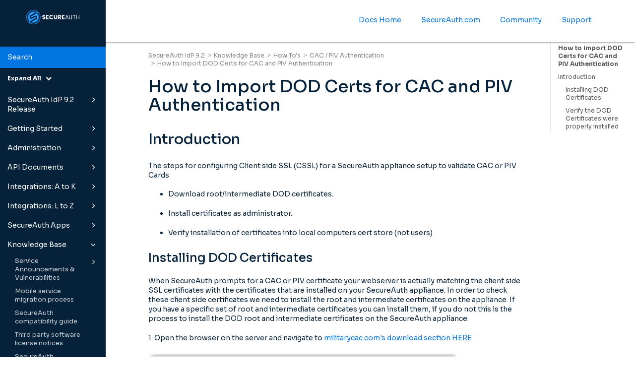

--- FILE ---
content_type: text/html
request_url: https://docs.secureauth.com/0902/en/how-to-import-dod-certs-for-cac-and-piv-authentication.html
body_size: 66319
content:
<!DOCTYPE html>
<html xmlns="http://www.w3.org/1999/xhtml" lang="en" xml:lang="en" dir="ltr"><head><meta http-equiv="Content-Type" content="text/html; charset=UTF-8"/>
<meta http-equiv="x-ua-compatible" content="IE=edge"></meta><meta name="format-detection" content="telephone=no"></meta><meta name="viewport" content="width=device-width, initial-scale=1"></meta><meta name="search" content="algolia"></meta><meta name="use.ic" content="no"></meta><meta name="tocstandalone" content="no"></meta><meta name="theme" content="1"></meta><meta name="search.placeholder" content="Search"></meta><meta name="search.results" content="Search results"></meta><meta name="no.search.results" content="No results found"></meta><script type="text/javascript">
var theme = '1';

			
			window.versionsfile = '';


			window.indexDict = new Array();
			window.store = {};
			window.portalLanguage = 'en';
			window.enterKey = 'search';
			
			
				var fuse_threshold = 0.3;
			
					var local_csh = false;
				
					var anchoroption = false;
					var instantsearch_minlength = 1;
						
			var useanchorlinks = false;
			
				useanchorlinks = true;
				
				var clicktocopy = 'Click to copy link';
				var linkcopied =  'Copied!';
					var collapseTocSectionOnLinkTitleClick = false;
				</script><title>How to Import DOD Certs for CAC and PIV Authentication</title><link rel="stylesheet" type="text/css" href="../css/docbook.css"></link><link rel="stylesheet" type="text/css" href="../css/font-awesome.css"></link><link rel="stylesheet" type="text/css" href="../css/roboto.font.css"></link><link rel="stylesheet" type="text/css" href="../css/theme1.css"></link><link rel="stylesheet" type="text/css" href="../css/theme1-colors.css"></link><link rel="stylesheet" type="text/css" href="../css/content-theme2.css"></link><link rel="stylesheet" type="text/css" href="../css/sm-core-css.css"></link><link rel="stylesheet" type="text/css" href="../css/sm-simple.css"></link><link rel="stylesheet" type="text/css" href="../css/style-print.css"></link><link rel="stylesheet" type="text/css" href="../css/style-common.css"></link><link rel="stylesheet" type="text/css" href="../css/html5.algoliasearch.css"></link><link rel="stylesheet" type="text/css" href="../css/style-modern-tables.css"></link><link rel="stylesheet" type="text/css" href="../css/graphical-lists.css"></link><link rel="stylesheet" type="text/css" href="../css/layout-custom-style.css"></link><script src="../js/jquery-3/jquery-3.4.1.min.js" type="text/javascript"></script><script src="../js/jquery-migrate-3.4.1.min.js" type="text/javascript"></script><script src="../js/materialize.min.js" type="text/javascript"></script><script src="../js/bootstrap.min.js" type="text/javascript"></script><script src="../js/purl.js" type="text/javascript"></script><script src="../js/jquery.smartmenus.js" type="text/javascript"></script><script src="../js/html5-2-mp-common.js" type="text/javascript"></script><script src="../js/html5-2.js" type="text/javascript"></script><script src="../js/checklist.js" type="text/javascript"></script><script src="../js/clipboard.min.js" type="text/javascript"></script><script src="../js/anchorlinks.js" type="text/javascript"></script><script src="../js/html5.algoliasearch.js" type="text/javascript"></script><script src="../js/csh.js" type="text/javascript"></script><script src="../js/jquery.paligocode.js" type="text/javascript"></script><script src="../js/highlight-mergehtml-plugin.js" type="text/javascript"></script><script src="../js/layout-custom-script.js" type="text/javascript"></script><meta name="generator" content="Paligo"></meta><link rel="prev" href="cac---piv-authentication.html#id575783" title="Workflow"></link><link rel="next" href="how-to-import-dod-certs-for-cac-and-piv-authentication.html#introduction-562" title="Introduction"></link><script type="text/javascript" src="https://cdn.jsdelivr.net/npm/mathjax@2/MathJax.js?config=TeX-MML-AM_CHTML" async="async"></script><link rel="icon" href="/resources/favicon.ico" type="image/x-icon"></link><script async="" src="https://www.googletagmanager.com/gtag/js?id=G-PGTLR2LFNT"></script><script type="text/javascript">const measurementId = 'G-PGTLR2LFNT';

						$(document).on('cookies.consented', () => {
							window.dataLayer = window.dataLayer || [];
							function gtag(){dataLayer.push(arguments)};

							gtag('js', new Date());
							gtag('config', measurementId);
						});
					</script><script type="text/javascript" src="../js/cookie-consent.js"></script><script type="text/javascript">
				$(document).ready(function () {
				$(".mediaobject img").addClass('materialboxed');
				//Exclude images with links
				$(".mediaobject a img").removeClass('materialboxed');
				if (!document.documentMode) {
				$('.materialboxed').materialbox();
				}});
			</script><link rel="stylesheet" href="https://cdnjs.cloudflare.com/ajax/libs/highlight.js/11.9.0/styles/sunburst.min.css"></link><script src="https://cdnjs.cloudflare.com/ajax/libs/highlight.js/11.9.0/highlight.min.js"></script><script type="text/javascript">
			$(document).on('ready ajaxComplete', function() {
				
				hljs.addPlugin(mergeHTMLPlugin);
				hljs.configure({'ignoreUnescapedHTML': true});
				
				$('pre:not(.embedcode)').each(function() {
					/**
					 * @type {string}
					 */
					var language = $(this).data('language');

					if (language === 'plaintext' || language === 'text') {
						$(this).addClass(language).addClass('hljs');
						return true;
					}
					else {
						var clone = this.cloneNode(true);
						hljs.highlightElement(clone);
						$(this).empty().append($(clone).contents());
						$(this).attr("class", $(clone).attr("class"));
					}
				});
			});
			</script><script type="text/javascript">var publication_id = 'en-UUID-71beb205-48f4-395c-80a1-39e925171474';
var algolia_application_id = 'B50SIME7TR';
var algolia_search_only_api_key = '7d8c103d3be7ca03fb9085e8ba336e22';
var use_breadcrumbs_for_algolia_searchresults = '1';</script><script src="https://cdn.jsdelivr.net/algoliasearch/3/algoliasearch.min.js"></script><script src="https://cdn.jsdelivr.net/autocomplete.js/0/autocomplete.jquery.min.js"></script></head><body class="theme1 fixed-toolbar page-toc current-toc-section-focus" data-spy="scroll" data-target=".section-nav-container" data-offset="100" data-link-prefix=""><style type="text/css">
            div.skipnav {
            }
            div.skipnav a {
                position: fixed;
                left: -10000px;
                top: 1.5em;
                width: 1px;
                height: 1px;
                overflow: hidden;
            }
            div.skipnav a:focus, div.skipnav a:active, div.skipnav a:hover {
                background: white;
                color: black;
                box-shadow: 5px 5px 5px 0px rgba(0,0,0,0.5);
                position: fixed;
                left: 2em;
                top: 1.5em;
                width: auto;
                height: auto;
                overflow: visible;
                text-decoration: underline;
                z-index: 99999; /* has to be higher than the side panel */
    }
          </style><div class="skipnav"><a href="#content-wrapper">Skip to main content</a></div><header class="site-header"><nav class="site-header-navbar navbar navbar-fixed-top"><div class="navbar-container"><div class="navbar-header"><button type="button" class="navbar-toggle collapsed" data-toggle="collapse" data-target=".site-sidebar" aria-expanded="false" aria-controls="navbar"><span class="sr-only">Toggle navigation</span><span class="icon-bar"></span><span class="icon-bar"></span><span class="icon-bar"></span></button><div id="logotype-container" class="pull-left"><a class="navbar-brand" href="../index.html?lang=en"><img id="logotype-pageheader" src="../css/image/corporate-logo.png" alt="Corporate logotype" data-role="logotype" class="logo"></img></a></div></div><div class="navbar-collapse collapse" id="navbar"><ul class="top-nav-menu sm sm-simple"><li><a href="https://docs.secureauth.com/home/index.html" class="external-top-nav-link" target="_blank">Docs Home</a></li><li><a href="https://www.secureauth.com" class="external-top-nav-link" target="_blank">SecureAuth.com</a></li><li><a href="https://secureauth.vanillacommunities.com/" class="external-top-nav-link" target="_blank">Community</a></li><li><a href="https://www.secureauth.com/support/" class="external-top-nav-link" target="_blank">Support</a></li></ul></div></div></nav></header><div class="site-body"><div class="site-body-container"><div class="site-body-row"><aside class="site-sidebar"><div class="site-sidebar-header"><button type="button" class="navbar-toggle" aria-controls="nav-site-sidebar"><span class="sr-only">Toggle navigation</span><span class="icon-bar"></span><span class="icon-bar"></span><span class="icon-bar"></span></button><a href="../index.html?lang=en"><img id="logotype-pageheader" src="../css/image/corporate-logo.png" alt="Corporate logotype" data-role="logotype" class="logo"></img></a></div><form class="site-sidebar-search" autocomplete="off"><input type="text" placeholder="Search" class="form-control search-field" id="aa-search-input"></input></form><ul class="toc nav nav-site-sidebar"><li><a href="secureauth-idp-9-2-release.html" class="topic-link section taxonomy-rank-1 lang-en reused-publication" data-origin-id="UUID-c1026d66-bd52-02a8-9d07-0e633080499f" data-legacy-id="UUID-c1026d66-bd52-02a8-9d07-0e633080499f" data-permalink="secureauth-idp-9-2-release.html" data-topic-level="1" data-relative-prefix="" data-publication-date=""><span class="glyphicon"></span> SecureAuth IdP 9.2 Release</a><ul><li><a href="what-s-new.html" class="topic-link section lang-en original-topic" data-origin-id="UUID-a8e9e52a-d7cd-f275-848f-1b01ddc2f1ff" data-legacy-id="UUID-7cdd10e2-6f8e-0295-ab02-60c21a204959" data-permalink="what-s-new.html" data-topic-level="1" data-relative-prefix="" data-publication-date="">What's new</a></li><li><a href="resolved-issues.html" class="topic-link section lang-en internal" data-origin-id="UUID-ff3cfd9e-3a96-3670-b6a3-7bcf442f3ba2" data-legacy-id="UUID-0cea89cd-d165-6590-4bd4-251c47d6b512" data-permalink="resolved-issues.html" data-topic-level="1" data-relative-prefix="" data-publication-date="">Resolved issues</a></li><li><a href="known-issues.html" class="topic-link section lang-en internal" data-origin-id="UUID-62c85c11-71e3-11dd-a4ae-94c60da5f4a1" data-legacy-id="UUID-97c037a1-43df-613c-41f1-2b5ca5924fbd" data-permalink="known-issues.html" data-topic-level="1" data-relative-prefix="" data-publication-date="">Known issues</a></li><li><a href="hotfixes.html" class="topic-link section lang-en original-topic" data-origin-id="UUID-8a4141a3-5926-3638-eff3-44d196bb672b" data-legacy-id="UUID-ce8ecdfd-5d40-a157-71d0-f768116942bf" data-permalink="hotfixes.html" data-topic-level="1" data-relative-prefix="" data-publication-date="">Hotfixes</a></li><li><a href="secureauth-idp-appliance-specifications.html" class="topic-link section lang-en original-topic" data-origin-id="UUID-27b30db5-71ac-47f0-759e-7bd737a32f15" data-legacy-id="UUID-b439bab7-1897-3e00-9880-38362b272f77" data-permalink="secureauth-idp-appliance-specifications.html" data-topic-level="1" data-relative-prefix="" data-publication-date="">SecureAuth IdP Appliance Specifications</a></li><li><a href="secureauth-idp-appliance-security-hardening-details.html" class="topic-link section lang-en original-topic" data-origin-id="UUID-c238d9ee-7149-f0d5-0abe-6418c34b811e" data-legacy-id="UUID-9fbd6394-1d9b-55b4-681a-df65cd49d36e" data-permalink="secureauth-idp-appliance-security-hardening-details.html" data-topic-level="1" data-relative-prefix="" data-publication-date=""><span class="glyphicon"></span> SecureAuth IdP Appliance Security Hardening Details</a><ul><li><a href="windows-2012-r2---secureauth-idp-appliance-baseline-security-hardening-settings.html" class="topic-link section lang-en original-topic" data-origin-id="UUID-37e67ed6-c584-e421-1a90-78cb5ddad1bf" data-legacy-id="UUID-0b44ec2c-e20d-7316-d8eb-f99644defb7c" data-permalink="windows-2012-r2---secureauth-idp-appliance-baseline-security-hardening-settings.html" data-topic-level="1" data-relative-prefix="" data-publication-date="">Windows 2012 R2 - SecureAuth IdP Appliance Baseline Security Hardening Settings</a></li></ul></li></ul></li><li><a href="getting-started.html" class="topic-link section lang-en reused-publication" data-origin-id="UUID-2eea4096-c1bb-fbcb-6d50-c92f35520d4d" data-legacy-id="UUID-2eea4096-c1bb-fbcb-6d50-c92f35520d4d" data-permalink="getting-started.html" data-topic-level="1" data-relative-prefix="" data-publication-date=""><span class="glyphicon"></span> Getting Started</a><ul><li><a href="secureauth-idp-appliance-specifications-286643.html" class="topic-link section lang-en original-topic" data-origin-id="UUID-27b30db5-71ac-47f0-759e-7bd737a32f15" data-legacy-id="UUID-a1d5fdf3-105d-bd3b-7097-10cf6faf763a" data-permalink="secureauth-idp-appliance-specifications-286643.html" data-topic-level="1" data-relative-prefix="" data-publication-date="">SecureAuth IdP Appliance Specifications</a></li><li><a href="secureauth-idp-appliance-security-hardening-details-286644.html" class="topic-link section lang-en original-topic" data-origin-id="UUID-c238d9ee-7149-f0d5-0abe-6418c34b811e" data-legacy-id="UUID-3202120b-de71-9ff7-3be4-11d1f7522065" data-permalink="secureauth-idp-appliance-security-hardening-details-286644.html" data-topic-level="1" data-relative-prefix="" data-publication-date=""><span class="glyphicon"></span> SecureAuth IdP Appliance Security Hardening Details</a><ul><li><a href="windows-2012-r2---secureauth-idp-appliance-baseline-security-hardening-settings-286645.html" class="topic-link section lang-en original-topic" data-origin-id="UUID-37e67ed6-c584-e421-1a90-78cb5ddad1bf" data-legacy-id="UUID-be376e63-d89b-2349-985e-e504ff5a0f5c" data-permalink="windows-2012-r2---secureauth-idp-appliance-baseline-security-hardening-settings-286645.html" data-topic-level="1" data-relative-prefix="" data-publication-date="">Windows 2012 R2 - SecureAuth IdP Appliance Baseline Security Hardening Settings</a></li></ul></li><li><a href="getting-started-i---pre-install.html" class="topic-link section lang-en original-topic" data-origin-id="UUID-92c65f0b-3ec6-4ae4-34e5-1c3f2fdd8016" data-legacy-id="UUID-7ec50bef-b079-3ab3-46e7-7343436e3840" data-permalink="getting-started-i---pre-install.html" data-topic-level="1" data-relative-prefix="" data-publication-date=""><span class="glyphicon"></span> Getting Started I - Pre-Install</a><ul><li><a href="domain-membership-and-secureauth-idp.html" class="topic-link section lang-en original-topic" data-origin-id="UUID-e8b35b40-3705-6442-bc63-ef6addfded52" data-legacy-id="UUID-99492c70-38cd-9aa3-039e-67f129802f11" data-permalink="domain-membership-and-secureauth-idp.html" data-topic-level="1" data-relative-prefix="" data-publication-date="">Domain Membership and SecureAuth IdP</a></li><li><a href="how-to-configure-the-windows-server-2012-r2-firewall.html" class="topic-link section lang-en original-topic" data-origin-id="UUID-a383ddac-d7df-226e-7180-3238636fea2c" data-legacy-id="UUID-74e1bd5f-8e6a-8770-f919-ef7515b2b567" data-permalink="how-to-configure-the-windows-server-2012-r2-firewall.html" data-topic-level="1" data-relative-prefix="" data-publication-date="">How to Configure the Windows Server 2012 R2 Firewall</a></li><li><a href="network-communication-requirements-for-secureauth-idp-9-1---9-2.html" class="topic-link section lang-en original-topic" data-origin-id="UUID-50987204-b83c-02ba-f21a-f0d68107c974" data-legacy-id="UUID-db8572e1-0e34-bd57-c0a0-bebeb2427dcd" data-permalink="network-communication-requirements-for-secureauth-idp-9-1---9-2.html" data-topic-level="1" data-relative-prefix="" data-publication-date="">Network Communication Requirements for SecureAuth IdP 9.1 - 9.2</a></li></ul></li><li><a href="getting-started-ii---install-and-setup.html" class="topic-link section lang-en original-topic" data-origin-id="UUID-041e0514-5c82-c904-705b-c239cea0cd09" data-legacy-id="UUID-ba68d206-798c-420d-e857-b99dac50a8cc" data-permalink="getting-started-ii---install-and-setup.html" data-topic-level="1" data-relative-prefix="" data-publication-date=""><span class="glyphicon"></span> Getting Started II - Install and Setup</a><ul><li><a href="install-part-i---install-the-appliance.html" class="topic-link section lang-en original-topic" data-origin-id="UUID-4caf0fac-b49c-2190-2dc6-7398d102d2b0" data-legacy-id="UUID-0a294563-6a77-f272-bd2c-9f69b974268f" data-permalink="install-part-i---install-the-appliance.html" data-topic-level="1" data-relative-prefix="" data-publication-date=""><span class="glyphicon"></span> Install Part I - Install the Appliance</a><ul><li><a href="install-part-i---hardware---install-and-power-on-the-secureauth-idp-9-1--appliance.html" class="topic-link section lang-en original-topic" data-origin-id="UUID-0715b79e-284c-7afa-bb49-a60c01058416" data-legacy-id="UUID-8801d237-a80b-31f7-9d4b-54970fd13a60" data-permalink="install-part-i---hardware---install-and-power-on-the-secureauth-idp-9-1--appliance.html" data-topic-level="1" data-relative-prefix="" data-publication-date="">Install Part I - Hardware - Install and Power-on the SecureAuth IdP 9.1+ Appliance</a></li><li><a href="install-part-i---virtual---install-and-power-on-the-secureauth-idp-9-1--virtual-appliance.html" class="topic-link section lang-en original-topic" data-origin-id="UUID-647c394f-abb5-7b1b-d460-6c020dd5a576" data-legacy-id="UUID-272d6742-20b4-f3e4-bf5e-4ea00a348429" data-permalink="install-part-i---virtual---install-and-power-on-the-secureauth-idp-9-1--virtual-appliance.html" data-topic-level="1" data-relative-prefix="" data-publication-date="">Install Part I - Virtual - Install and Power-on the SecureAuth IdP 9.1+ Virtual Appliance</a></li></ul></li><li><a href="install-part-ii---initialize-the-secureauth-idp-setup-utility.html" class="topic-link section lang-en original-topic" data-origin-id="UUID-2a2a19f0-ba54-2075-73c4-0a2820b79795" data-legacy-id="UUID-fcc54128-5a67-510a-4885-a06997765d6a" data-permalink="install-part-ii---initialize-the-secureauth-idp-setup-utility.html" data-topic-level="1" data-relative-prefix="" data-publication-date="">Install Part II - Initialize the SecureAuth IdP Setup Utility</a></li><li><a href="install-part-iii---basic-connectivity-checks.html" class="topic-link section lang-en original-topic" data-origin-id="UUID-fb717a10-2985-f3e7-c09f-ae37771a8c51" data-legacy-id="UUID-25e8d7aa-fd1f-170a-9a90-89b59a419c6a" data-permalink="install-part-iii---basic-connectivity-checks.html" data-topic-level="1" data-relative-prefix="" data-publication-date="">Install Part III - Basic Connectivity Checks</a></li><li><a href="install-part-iv---run-the-secureauth-idp-setup-utility.html" class="topic-link section lang-en original-topic" data-origin-id="UUID-48399a6e-d780-c1c7-cc31-fbedf4777cd1" data-legacy-id="UUID-badc3e1a-6b13-a8ce-7a45-ef52ec3cb833" data-permalink="install-part-iv---run-the-secureauth-idp-setup-utility.html" data-topic-level="1" data-relative-prefix="" data-publication-date="">Install Part IV - Run the SecureAuth IdP Setup Utility</a></li></ul></li><li><a href="getting-started-iii---welcome-to-the-secureauth-idp-web-admin.html" class="topic-link section lang-en original-topic" data-origin-id="UUID-130bdc1c-16fb-7db5-3885-52db2c1a179b" data-legacy-id="UUID-f63127f9-603d-1a96-997a-22e44778435b" data-permalink="getting-started-iii---welcome-to-the-secureauth-idp-web-admin.html" data-topic-level="1" data-relative-prefix="" data-publication-date=""><span class="glyphicon"></span> Getting Started III - Welcome to the SecureAuth IdP Web Admin</a><ul><li><a href="web-admin-part-i---getting-to-know-the-secureauth-idp-web-admin.html" class="topic-link section lang-en original-topic" data-origin-id="UUID-78de1d2e-080c-d74e-8c6b-132c2f1e70bd" data-legacy-id="UUID-6cbb41a2-d677-42d3-bfd6-1dadc50c0273" data-permalink="web-admin-part-i---getting-to-know-the-secureauth-idp-web-admin.html" data-topic-level="1" data-relative-prefix="" data-publication-date="">Web Admin Part I - Getting to Know the SecureAuth IdP Web Admin</a></li><li><a href="web-admin-part-ii---admin-realm-configuration-guide.html" class="topic-link section lang-en original-topic" data-origin-id="UUID-1f70528d-e53a-8d3d-cbac-c048c8d4feaf" data-legacy-id="UUID-63a13f23-07a1-ac1f-44d3-4188ff4fe92d" data-permalink="web-admin-part-ii---admin-realm-configuration-guide.html" data-topic-level="1" data-relative-prefix="" data-publication-date="">Web Admin Part II - Admin Realm Configuration Guide</a></li><li><a href="web-admin-part-iii---configure-a-blueprint-realm.html" class="topic-link section lang-en original-topic" data-origin-id="UUID-cc56f91e-bbbd-46d5-16a5-020c63ef9fff" data-legacy-id="UUID-3f5be64b-bda4-accc-7f5c-56e378952918" data-permalink="web-admin-part-iii---configure-a-blueprint-realm.html" data-topic-level="1" data-relative-prefix="" data-publication-date="">Web Admin Part III - Configure a Blueprint Realm</a></li><li><a href="secureauth-idp-realm-guide.html" class="topic-link section lang-en original-topic" data-origin-id="UUID-c26711a6-2297-d2ec-2411-32c8c36a3c37" data-legacy-id="UUID-03102506-7dc5-118c-ef28-e97261ae294b" data-permalink="secureauth-idp-realm-guide.html" data-topic-level="1" data-relative-prefix="" data-publication-date="">SecureAuth IdP Realm Guide</a></li><li><a href="secureauth-idp-directory-structure-and-permissions.html" class="topic-link section lang-en original-topic" data-origin-id="UUID-24ac2dc5-9fe3-f1b5-e7a7-e9825c60ece5" data-legacy-id="UUID-f79bd606-f23c-6e89-3cae-610330f4955b" data-permalink="secureauth-idp-directory-structure-and-permissions.html" data-topic-level="1" data-relative-prefix="" data-publication-date="">SecureAuth IdP Directory Structure and Permissions</a></li><li><a href="inbound-scep-from-mobileiron-vsp-configuration-guide.html" class="topic-link section lang-en original-topic" data-origin-id="UUID-b44ae144-2e4c-5522-5a64-6af6a2d2faeb" data-legacy-id="UUID-f83db1ef-e1ad-7f28-f7d9-fe92773e0b92" data-permalink="inbound-scep-from-mobileiron-vsp-configuration-guide.html" data-topic-level="1" data-relative-prefix="" data-publication-date="">Inbound SCEP from MobileIron VSP Configuration Guide</a></li><li><a href="outbound-scep-configuration-guide.html" class="topic-link section lang-en original-topic" data-origin-id="UUID-c8c5bae3-4bc3-2de8-c6a7-e31e475e98d4" data-legacy-id="UUID-c9c9fee9-661d-003a-2e0f-a28484b62bc2" data-permalink="outbound-scep-configuration-guide.html" data-topic-level="1" data-relative-prefix="" data-publication-date="">Outbound SCEP Configuration Guide</a></li><li><a href="web-proxy-server-configuration-guide--version-9-1--.html" class="topic-link section lang-en original-topic" data-origin-id="UUID-687aa2e0-3dd2-4e59-365d-0a0b41c9659e" data-legacy-id="UUID-ca03781e-cc49-2a76-4c44-9588fc51367e" data-permalink="web-proxy-server-configuration-guide--version-9-1--.html" data-topic-level="1" data-relative-prefix="" data-publication-date="">Web Proxy Server Configuration Guide (version 9.1+)</a></li><li><a href="role-based-access-control-configuration.html" class="topic-link section lang-en original-topic" data-origin-id="UUID-cf2ddc81-cafc-837f-a7d5-dc52b72f5e07" data-legacy-id="UUID-6ac791cc-0449-5d12-26ba-620ea3d92ebd" data-permalink="role-based-access-control-configuration.html" data-topic-level="1" data-relative-prefix="" data-publication-date="">Role-based access control configuration</a></li></ul></li></ul></li><li><a href="administration.html" class="topic-link section lang-en reused-publication" data-origin-id="UUID-5cbdb050-7251-6661-a750-e4375a0dc44d" data-legacy-id="UUID-5cbdb050-7251-6661-a750-e4375a0dc44d" data-permalink="administration.html" data-topic-level="1" data-relative-prefix="" data-publication-date=""><span class="glyphicon"></span> Administration</a><ul><li><a href="overview-tab-configuration.html" class="topic-link section lang-en original-topic" data-origin-id="UUID-98a79c14-03ca-3d37-eadf-035eba187bb9" data-legacy-id="UUID-0f9d8a81-bd08-c9f1-ba99-1c1a7cde6078" data-permalink="overview-tab-configuration.html" data-topic-level="1" data-relative-prefix="" data-publication-date=""><span class="glyphicon"></span> Overview tab configuration</a><ul><li><a href="2016-light-theme.html" class="topic-link section lang-en original-topic" data-origin-id="UUID-3e4dc2cc-269f-3e7b-2858-1b65c8a06b29" data-legacy-id="UUID-5f72c397-7561-4139-96e6-5ca6d5d26b54" data-permalink="2016-light-theme.html" data-topic-level="1" data-relative-prefix="" data-publication-date="">2016 Light Theme</a></li></ul></li><li><a href="data-tab-configuration.html" class="topic-link section lang-en original-topic" data-origin-id="UUID-7f75fa8f-c66f-9e23-4f9e-ffdfcb160ce6" data-legacy-id="UUID-5d1c6ca6-3fc8-893c-dec7-882e31f3da77" data-permalink="data-tab-configuration.html" data-topic-level="1" data-relative-prefix="" data-publication-date=""><span class="glyphicon"></span> Data tab configuration</a><ul><li><a href="active-directory--samaccountname--configuration-guide.html" class="topic-link section lang-en original-topic" data-origin-id="UUID-b170478f-d43f-bd0c-524a-c385c5a7dee2" data-legacy-id="UUID-de73faa5-89e5-0d3b-0bff-9d7273016e4b" data-permalink="active-directory--samaccountname--configuration-guide.html" data-topic-level="1" data-relative-prefix="" data-publication-date="">Active Directory (sAMAccountName) configuration guide</a></li><li><a href="active-directory--upn--configuration-guide.html" class="topic-link section lang-en original-topic" data-origin-id="UUID-075cb295-e522-87d0-fb2e-0c7a473da676" data-legacy-id="UUID-0b520d00-e1c8-17f9-0b58-bb9dfe275014" data-permalink="active-directory--upn--configuration-guide.html" data-topic-level="1" data-relative-prefix="" data-publication-date="">Active Directory (UPN) Configuration Guide</a></li><li><a href="aspnetdb-configuration-guide.html" class="topic-link section lang-en original-topic" data-origin-id="UUID-6b9bbfc9-a823-62d6-ec7c-1b96f236e965" data-legacy-id="UUID-f92b60ae-af71-ace0-ef64-e80b4f1bb64f" data-permalink="aspnetdb-configuration-guide.html" data-topic-level="1" data-relative-prefix="" data-publication-date="">ASPNETDB Configuration Guide</a></li><li><a href="cyberark-password-vault-server-and-aim-integration-with-secureauth-idp.html" class="topic-link section lang-en original-topic" data-origin-id="UUID-81620a33-8413-7cae-b361-c5cde140f983" data-legacy-id="UUID-1d2fd52b-7253-d4ed-17b9-7e5e5a23c4fe" data-permalink="cyberark-password-vault-server-and-aim-integration-with-secureauth-idp.html" data-topic-level="1" data-relative-prefix="" data-publication-date="">CyberArk Password Vault Server and AIM Integration with SecureAuth IdP</a></li><li><a href="ldap-attributes---secureauth-idp-profile-properties-data-mapping.html" class="topic-link section lang-en original-topic" data-origin-id="UUID-5b2b8dfb-46a2-36a1-764a-0d458c28aa1f" data-legacy-id="UUID-fea3742c-7fa4-216b-7842-57190be9d267" data-permalink="ldap-attributes---secureauth-idp-profile-properties-data-mapping.html" data-topic-level="1" data-relative-prefix="" data-publication-date="">LDAP Attributes / SecureAuth IdP Profile Properties Data Mapping</a></li><li><a href="lightweight-directory-services--ad-lds--configuration-guide.html" class="topic-link section lang-en original-topic" data-origin-id="UUID-8aa477b1-e934-757e-0e15-a30fc941c4c2" data-legacy-id="UUID-507be333-c846-e789-2d20-89253aa6809f" data-permalink="lightweight-directory-services--ad-lds--configuration-guide.html" data-topic-level="1" data-relative-prefix="" data-publication-date="">Lightweight Directory Services (AD-LDS) configuration guide</a></li><li><a href="lotus-domino-configuration-guide.html" class="topic-link section lang-en original-topic" data-origin-id="UUID-f954d65a-b903-a126-5f39-aa7287c1685d" data-legacy-id="UUID-35ab9003-4669-c0e7-5e81-1b50e9e8d783" data-permalink="lotus-domino-configuration-guide.html" data-topic-level="1" data-relative-prefix="" data-publication-date="">Lotus Domino Configuration Guide</a></li><li><a href="microsoft-azure-ad-configuration-guide.html" class="topic-link section lang-en original-topic" data-origin-id="UUID-9dc86ea2-767f-ccca-b2f1-c18824d58482" data-legacy-id="UUID-48ad63af-b706-9e04-8bce-06c3bee3c3c5" data-permalink="microsoft-azure-ad-configuration-guide.html" data-topic-level="1" data-relative-prefix="" data-publication-date="">Microsoft Azure AD Configuration Guide</a></li><li><a href="novell-edirectory-configuration-guide.html" class="topic-link section lang-en original-topic" data-origin-id="UUID-dfe4b26c-a315-fe3a-e738-42b619faa17b" data-legacy-id="UUID-c6bcfe9a-979b-c1b7-8062-2482e35189c1" data-permalink="novell-edirectory-configuration-guide.html" data-topic-level="1" data-relative-prefix="" data-publication-date="">Novell eDirectory configuration guide</a></li><li><a href="odbc-configuration-guide.html" class="topic-link section lang-en original-topic" data-origin-id="UUID-3df99457-1a4a-aef4-be8d-e0d5b1bfe75b" data-legacy-id="UUID-4661237c-8ba1-30b7-d01a-858b7e005f9f" data-permalink="odbc-configuration-guide.html" data-topic-level="1" data-relative-prefix="" data-publication-date="">ODBC Configuration Guide</a></li><li><a href="open-ldap-configuration-guide.html" class="topic-link section lang-en original-topic" data-origin-id="UUID-3bc58358-58af-3fa4-3e64-3dfae211b2f0" data-legacy-id="UUID-de136590-213d-4ede-3323-5305310d87b6" data-permalink="open-ldap-configuration-guide.html" data-topic-level="1" data-relative-prefix="" data-publication-date="">Open LDAP Configuration Guide</a></li><li><a href="oracle-database-configuration-guide.html" class="topic-link section lang-en original-topic" data-origin-id="UUID-9765c99e-aadc-e35b-efe5-4337907e2f55" data-legacy-id="UUID-521562c7-0ca3-8e26-d0d2-1b3545cb02a6" data-permalink="oracle-database-configuration-guide.html" data-topic-level="1" data-relative-prefix="" data-publication-date="">Oracle Database Configuration Guide</a></li><li><a href="other-ldap-configuration-guide.html" class="topic-link section lang-en original-topic" data-origin-id="UUID-f2be9f95-6fd6-881c-88cb-bda3f74747bc" data-legacy-id="UUID-c2d7b6c8-09a5-1ec7-29f0-650bef4fe3f8" data-permalink="other-ldap-configuration-guide.html" data-topic-level="1" data-relative-prefix="" data-publication-date="">Other LDAP configuration guide</a></li><li><a href="sql-server-configuration-guide.html" class="topic-link section lang-en original-topic" data-origin-id="UUID-28e54e1f-b5ad-65a0-de9b-a135c7c8dfbc" data-legacy-id="UUID-6ea9e380-82be-cb1c-c0c3-bd855b24995d" data-permalink="sql-server-configuration-guide.html" data-topic-level="1" data-relative-prefix="" data-publication-date="">SQL Server Configuration Guide</a></li><li><a href="sql-user-data-store-tables-and-stored-procedures-configuration.html" class="topic-link section taxonomy-see-also-sql-server lang-en" data-origin-id="UUID-6494a4cc-c231-8753-e1d4-5b32970f6b56" data-legacy-id="UUID-1e81b4ee-c5eb-595f-594d-7a21e6522075" data-permalink="sql-user-data-store-tables-and-stored-procedures-configuration.html" data-topic-level="1" data-relative-prefix="" data-publication-date="">SQL user data store tables and stored procedures configuration</a></li><li><a href="sun-one-configuration-guide.html" class="topic-link section lang-en original-topic" data-origin-id="UUID-32288732-9362-b0b6-28b0-4e6895e97ed5" data-legacy-id="UUID-2d0c7b48-ac67-8a53-8d2c-4c7e107c0dd7" data-permalink="sun-one-configuration-guide.html" data-topic-level="1" data-relative-prefix="" data-publication-date="">Sun ONE Configuration Guide</a></li><li><a href="tivoli-directory-configuration-guide.html" class="topic-link section lang-en original-topic" data-origin-id="UUID-902127ee-d0e7-81b9-463b-0abd02190150" data-legacy-id="UUID-11298352-0327-4392-e166-adaf5546d685" data-permalink="tivoli-directory-configuration-guide.html" data-topic-level="1" data-relative-prefix="" data-publication-date="">Tivoli Directory Configuration Guide</a></li><li><a href="web-service--multi-data-store--configuration-guide.html" class="topic-link section lang-en original-topic" data-origin-id="UUID-a07d3ae4-2edf-b8e1-d4fe-7798fe5b6835" data-legacy-id="UUID-ea79097e-d910-f8e0-aad6-efda46fcdf23" data-permalink="web-service--multi-data-store--configuration-guide.html" data-topic-level="1" data-relative-prefix="" data-publication-date="">Web Service (Multi-Data Store) configuration guide</a></li><li><a href="active-directory--samaccountname--as-additional-profile-provider-configuration-guide.html" class="topic-link section lang-en original-topic" data-origin-id="UUID-9246cbe5-2b81-bc67-5861-f72ab6e20d09" data-legacy-id="UUID-e970f9cc-e2eb-3353-89aa-eab5b80c8a36" data-permalink="active-directory--samaccountname--as-additional-profile-provider-configuration-guide.html" data-topic-level="1" data-relative-prefix="" data-publication-date="">Active Directory (sAMAccountName) as Additional Profile Provider Configuration Guide</a></li><li><a href="active-directory--upn--as-additional-profile-provider-configuration-guide.html" class="topic-link section lang-en original-topic" data-origin-id="UUID-8139b14a-9ec4-4c3f-fb4b-ab5c158fddb3" data-legacy-id="UUID-9c0a7e61-990c-ee41-acef-fe0bc75b8560" data-permalink="active-directory--upn--as-additional-profile-provider-configuration-guide.html" data-topic-level="1" data-relative-prefix="" data-publication-date="">Active Directory (UPN) as Additional Profile Provider Configuration Guide</a></li><li><a href="aspnetdb-as-additional-profile-provider-configuration-guide.html" class="topic-link section lang-en original-topic" data-origin-id="UUID-7cea8535-6dd7-dd79-c6e4-1d7811f24e85" data-legacy-id="UUID-2bb27fc0-1683-a266-3896-2aca2a62b137" data-permalink="aspnetdb-as-additional-profile-provider-configuration-guide.html" data-topic-level="1" data-relative-prefix="" data-publication-date="">ASPNETDB as Additional Profile Provider Configuration Guide</a></li><li><a href="lightweight-directory-services--ad-lds--as-additional-profile-provider-configuration-guide.html" class="topic-link section lang-en original-topic" data-origin-id="UUID-45b6e4f8-9b36-8fe4-50eb-8583effee1be" data-legacy-id="UUID-82a32029-b9ff-c653-a559-d4b218fdb29c" data-permalink="lightweight-directory-services--ad-lds--as-additional-profile-provider-configuration-guide.html" data-topic-level="1" data-relative-prefix="" data-publication-date="">Lightweight Directory Services (AD-LDS) as Additional Profile Provider Configuration Guide</a></li><li><a href="lotus-domino-as-additional-profile-provider-configuration-guide.html" class="topic-link section lang-en original-topic" data-origin-id="UUID-38bae2d4-ea0d-dfba-4add-dd51e6bde8bf" data-legacy-id="UUID-8de3587f-d8f3-3307-6cea-6b53f7b5351a" data-permalink="lotus-domino-as-additional-profile-provider-configuration-guide.html" data-topic-level="1" data-relative-prefix="" data-publication-date="">Lotus Domino as Additional Profile Provider Configuration Guide</a></li><li><a href="microsoft-azure-ad-as-additional-profile-provider-configuration-guide.html" class="topic-link section lang-en original-topic" data-origin-id="UUID-85aaf893-4d8b-1b87-af4e-b2c01afcb36f" data-legacy-id="UUID-61c7f76b-9265-c5c3-b652-85957eba1cd7" data-permalink="microsoft-azure-ad-as-additional-profile-provider-configuration-guide.html" data-topic-level="1" data-relative-prefix="" data-publication-date="">Microsoft Azure AD as Additional Profile Provider Configuration Guide</a></li><li><a href="novell-edirectory-as-additional-profile-provider-configuration-guide.html" class="topic-link section lang-en original-topic" data-origin-id="UUID-7bc97031-e4ad-bfc3-61fd-d8bca4275f7d" data-legacy-id="UUID-b60839ea-6f64-fc58-3035-65a8a89a9c56" data-permalink="novell-edirectory-as-additional-profile-provider-configuration-guide.html" data-topic-level="1" data-relative-prefix="" data-publication-date="">Novell eDirectory as Additional Profile Provider Configuration Guide</a></li><li><a href="tivoli-directory-as-additional-profile-provider-configuration-guide.html" class="topic-link section lang-en original-topic" data-origin-id="UUID-c915fda1-db9e-3ec6-55f5-78d0b7347819" data-legacy-id="UUID-07192fd0-a76c-8101-270f-62cc3530c0d0" data-permalink="tivoli-directory-as-additional-profile-provider-configuration-guide.html" data-topic-level="1" data-relative-prefix="" data-publication-date="">Tivoli Directory as Additional Profile Provider Configuration Guide</a></li><li><a href="odbc-as-additional-profile-provider-configuration-guide.html" class="topic-link section lang-en original-topic" data-origin-id="UUID-362744a5-d953-108a-188d-c9b1b7f1acab" data-legacy-id="UUID-e60c7ab1-4afd-3053-df49-c16d2fa62b3e" data-permalink="odbc-as-additional-profile-provider-configuration-guide.html" data-topic-level="1" data-relative-prefix="" data-publication-date="">ODBC as Additional Profile Provider Configuration Guide</a></li><li><a href="other-ldap-as-additional-profile-provider-configuration-guide.html" class="topic-link section lang-en original-topic" data-origin-id="UUID-1adc376c-d9b1-666d-8a6c-6ffbc42ae8c0" data-legacy-id="UUID-cfff9263-9ae8-44ea-0c2a-002c3b27eab0" data-permalink="other-ldap-as-additional-profile-provider-configuration-guide.html" data-topic-level="1" data-relative-prefix="" data-publication-date="">Other LDAP as Additional Profile Provider Configuration Guide</a></li><li><a href="open-ldap-as-additional-profile-provider-configuration-guide.html" class="topic-link section lang-en original-topic" data-origin-id="UUID-ca8b7fc5-8e99-3859-a382-81ba7feba44c" data-legacy-id="UUID-0767eb74-e702-f220-99d2-334bf2df7e17" data-permalink="open-ldap-as-additional-profile-provider-configuration-guide.html" data-topic-level="1" data-relative-prefix="" data-publication-date="">Open LDAP as Additional Profile Provider Configuration Guide</a></li><li><a href="oracle-database-as-additional-profile-provider-configuration-guide.html" class="topic-link section lang-en original-topic" data-origin-id="UUID-571e8cf5-5391-211f-1da2-1e52a9773b61" data-legacy-id="UUID-ba927047-421a-b33e-ffaa-9fcbba976300" data-permalink="oracle-database-as-additional-profile-provider-configuration-guide.html" data-topic-level="1" data-relative-prefix="" data-publication-date="">Oracle Database as Additional Profile Provider Configuration Guide</a></li><li><a href="rest-api-as-additional-profile-provider-configuration-guide.html" class="topic-link section lang-en original-topic" data-origin-id="UUID-f23e47a1-b2e7-7bb3-ed72-5318dd220615" data-legacy-id="UUID-07eb6baa-40f1-c2ca-b0f5-afa924e70f0c" data-permalink="rest-api-as-additional-profile-provider-configuration-guide.html" data-topic-level="1" data-relative-prefix="" data-publication-date="">REST API as Additional Profile Provider Configuration Guide</a></li><li><a href="sql-server-as-additional-profile-provider-configuration-guide.html" class="topic-link section lang-en original-topic" data-origin-id="UUID-05e7064d-cc61-5691-ece9-0f2ce2ca10a8" data-legacy-id="UUID-d0251d2b-b149-a6ed-0c8c-7cfd35e2e088" data-permalink="sql-server-as-additional-profile-provider-configuration-guide.html" data-topic-level="1" data-relative-prefix="" data-publication-date="">SQL Server as Additional Profile Provider Configuration Guide</a></li><li><a href="sun-one-as-additional-profile-provider-configuration-guide.html" class="topic-link section lang-en original-topic" data-origin-id="UUID-e8da7d0e-a6f1-7953-0591-1560112b2ace" data-legacy-id="UUID-617fd5ae-1fb2-d090-068e-19bec8668bbe" data-permalink="sun-one-as-additional-profile-provider-configuration-guide.html" data-topic-level="1" data-relative-prefix="" data-publication-date="">Sun ONE as Additional Profile Provider Configuration Guide</a></li><li><a href="web-service--multi-data-store--as-additional-profile-provider-configuration-guide.html" class="topic-link section lang-en original-topic" data-origin-id="UUID-e82ca53c-f529-f742-c09d-633fd149ff2e" data-legacy-id="UUID-6bc2e6a7-aa9c-06b2-039d-9b1de3fd09e8" data-permalink="web-service--multi-data-store--as-additional-profile-provider-configuration-guide.html" data-topic-level="1" data-relative-prefix="" data-publication-date="">Web Service (Multi-Data Store) as Additional Profile Provider Configuration Guide</a></li></ul></li><li><a href="workflow-tab-configuration.html" class="topic-link section lang-en original-topic" data-origin-id="UUID-02ae7cee-d1f7-5d79-dd89-3c6c9362f7ee" data-legacy-id="UUID-75520e30-beea-3b40-a509-a560fdf5b972" data-permalink="workflow-tab-configuration.html" data-topic-level="1" data-relative-prefix="" data-publication-date=""><span class="glyphicon"></span> Workflow Tab Configuration</a><ul><li><a href="begin-site-configuration-guides.html" class="topic-link section lang-en original-topic" data-origin-id="UUID-db485525-5758-d272-d0e0-5eac3e182ff8" data-legacy-id="UUID-e796fae0-4f99-a06d-432a-e4206c42ba5b" data-permalink="begin-site-configuration-guides.html" data-topic-level="1" data-relative-prefix="" data-publication-date=""><span class="glyphicon"></span> Begin Site Configuration Guides</a><ul><li><a href="basic-authentication-begin-site-configuration-guide.html" class="topic-link section lang-en original-topic" data-origin-id="UUID-d3b629ae-ddbc-24e6-3216-898f0f7e5690" data-legacy-id="UUID-23fce1f3-237f-160c-2884-619818c292a1" data-permalink="basic-authentication-begin-site-configuration-guide.html" data-topic-level="1" data-relative-prefix="" data-publication-date="">Basic Authentication Begin Site Configuration Guide</a></li><li><a href="certificate-finder--v1-and-v2--begin-site-configuration-guide.html" class="topic-link section lang-en original-topic" data-origin-id="UUID-e029a536-9c9e-3e22-4453-1238e59eb4ab" data-legacy-id="UUID-1a8010ca-3d2b-bd72-93d8-aad249e49476" data-permalink="certificate-finder--v1-and-v2--begin-site-configuration-guide.html" data-topic-level="1" data-relative-prefix="" data-publication-date="">Certificate Finder (V1 and V2) Begin Site Configuration Guide</a></li><li><a href="certificate-authentication-via-ssl-configuration-guide.html" class="topic-link section lang-en original-topic" data-origin-id="UUID-b0821df2-d7ac-0938-7574-3f8ce60fc3ec" data-legacy-id="UUID-892c22ed-5c62-b4c4-debd-513337fda6fc" data-permalink="certificate-authentication-via-ssl-configuration-guide.html" data-topic-level="1" data-relative-prefix="" data-publication-date="">Certificate authentication via SSL configuration guide</a></li><li><a href="fingerprint-finder-begin-site-configuration-guide.html" class="topic-link section lang-en original-topic" data-origin-id="UUID-d026ac45-cddb-ff82-5497-47d96cbf04bc" data-legacy-id="UUID-dede53f8-a253-4836-8416-5dcea46fc574" data-permalink="fingerprint-finder-begin-site-configuration-guide.html" data-topic-level="1" data-relative-prefix="" data-publication-date="">Fingerprint Finder Begin Site Configuration Guide</a></li><li><a href="form-post-begin-site-configuration-guide.html" class="topic-link section lang-en original-topic" data-origin-id="UUID-b5d14d27-d72f-742a-26a4-3fd16183d22f" data-legacy-id="UUID-ba60feb1-b676-cb01-dc3c-6142a9e6e749" data-permalink="form-post-begin-site-configuration-guide.html" data-topic-level="1" data-relative-prefix="" data-publication-date="">Form Post Begin Site Configuration Guide</a></li><li><a href="multi-workflow-begin-site-configuration-guide.html" class="topic-link section lang-en original-topic" data-origin-id="UUID-585988ca-eb2b-3e3a-3d47-041b473a3702" data-legacy-id="UUID-56923239-3b01-b751-b8d8-2b990f04a9bc" data-permalink="multi-workflow-begin-site-configuration-guide.html" data-topic-level="1" data-relative-prefix="" data-publication-date="">Multi-Workflow Begin Site Configuration Guide</a></li><li><a href="native-certificate-finder-begin-site-configuration-guide.html" class="topic-link section lang-en original-topic" data-origin-id="UUID-644ff987-3065-4c03-5331-0f15ab150d24" data-legacy-id="UUID-124f0eb9-58aa-da66-f3db-e1189a284ede" data-permalink="native-certificate-finder-begin-site-configuration-guide.html" data-topic-level="1" data-relative-prefix="" data-publication-date="">Native Certificate Finder Begin Site Configuration Guide</a></li><li><a href="cisco-ise--pxgrid--begin-site-configuration-guide.html" class="topic-link section lang-en original-topic" data-origin-id="UUID-ea816e34-a5fb-29ca-1b6b-91002e89a759" data-legacy-id="UUID-152d1cb4-ce2c-2f8a-d399-04c72efa9da6" data-permalink="cisco-ise--pxgrid--begin-site-configuration-guide.html" data-topic-level="1" data-relative-prefix="" data-publication-date="">Cisco ISE (pxGrid) Begin Site Configuration Guide</a></li><li><a href="yubikey-begin-site-configuration-guide.html" class="topic-link section lang-en original-topic" data-origin-id="UUID-543f082c-a1a8-a523-42d1-5a79cdad381d" data-legacy-id="UUID-164a8010-7571-aa48-d1f7-7bb3a0a792ad" data-permalink="yubikey-begin-site-configuration-guide.html" data-topic-level="1" data-relative-prefix="" data-publication-date="">YubiKey Begin Site Configuration Guide</a></li></ul></li><li><a href="device-recognition.html" class="topic-link section lang-en original-topic" data-origin-id="UUID-0fb49f6c-aa8c-5a91-096a-88ff2e625f9e" data-legacy-id="UUID-8a7fc729-84ba-6e1c-665d-1934463e66a7" data-permalink="device-recognition.html" data-topic-level="1" data-relative-prefix="" data-publication-date="">Device Recognition</a></li><li><a href="password-throttling-configuration-guide.html" class="topic-link section lang-en original-topic" data-origin-id="UUID-204a834b-da39-f36c-29a9-f118cc1e57f2" data-legacy-id="UUID-bdba54dc-9dcf-6e83-a94e-2cb295e63ec2" data-permalink="password-throttling-configuration-guide.html" data-topic-level="1" data-relative-prefix="" data-publication-date="">Password Throttling Configuration Guide</a></li><li><a href="saml-attribute-consumption-configuration.html" class="topic-link section lang-en original-topic" data-origin-id="UUID-2278fdcf-87ff-abcf-b4bc-68a4163f981e" data-legacy-id="UUID-20d6a86f-e09c-d809-88c8-50135ccae3ae" data-permalink="saml-attribute-consumption-configuration.html" data-topic-level="1" data-relative-prefix="" data-publication-date="">SAML attribute consumption configuration</a></li><li><a href="saml-multi-tenant-consumer-configuration-guide.html" class="topic-link section lang-en original-topic" data-origin-id="UUID-531655ac-2eec-96b3-0a03-7f5eb7c6cd81" data-legacy-id="UUID-073c60d0-0320-bf9c-9200-05680737f77b" data-permalink="saml-multi-tenant-consumer-configuration-guide.html" data-topic-level="1" data-relative-prefix="" data-publication-date="">SAML Multi-tenant Consumer Configuration Guide</a></li><li><a href="windows-desktop-sso-configuration.html" class="topic-link section lang-en original-topic" data-origin-id="UUID-256d7180-acdc-1d3e-24a9-1173b6643df4" data-legacy-id="UUID-1bc871c4-8897-6247-6085-71a9735cfacd" data-permalink="windows-desktop-sso-configuration.html" data-topic-level="1" data-relative-prefix="" data-publication-date="">Windows desktop SSO configuration</a></li><li><a href="sample-workflow-configuration-guides.html" class="topic-link section lang-en original-topic" data-origin-id="UUID-fd404229-06d1-0447-d358-a6c12bab1a04" data-legacy-id="UUID-7c4bd25a-e896-55be-fb4f-dccdf679233a" data-permalink="sample-workflow-configuration-guides.html" data-topic-level="1" data-relative-prefix="" data-publication-date=""><span class="glyphicon"></span> Sample Workflow Configuration Guides</a><ul><li><a href="-valid-persistent-token----password-or--valid-persistent-token--only-workflow-configuration.html" class="topic-link section lang-en original-topic" data-origin-id="UUID-79a15e61-49fc-84a1-c15b-f4bd4176c30b" data-legacy-id="UUID-96e2317e-5e6d-b1fa-6696-e463097e4cc5" data-permalink="-valid-persistent-token----password-or--valid-persistent-token--only-workflow-configuration.html" data-topic-level="1" data-relative-prefix="" data-publication-date="">(Valid Persistent Token) | Password or (Valid Persistent Token) only Workflow Configuration</a></li><li><a href="-valid-persistent-token----second-factor-workflow-configuration.html" class="topic-link section lang-en original-topic" data-origin-id="UUID-34c52714-29c0-4330-34a8-c3725c1accea" data-legacy-id="UUID-e947b0c9-2566-dc2f-4389-8e88b743ccd5" data-permalink="-valid-persistent-token----second-factor-workflow-configuration.html" data-topic-level="1" data-relative-prefix="" data-publication-date="">(Valid Persistent Token) | Second Factor Workflow Configuration</a></li><li><a href="certificate-enrollment-workflow-configuration.html" class="topic-link section lang-en original-topic" data-origin-id="UUID-71e60e03-829c-905e-0ff0-d3568becaafe" data-legacy-id="UUID-b418df75-40d1-d6da-0a8d-e86974568c6c" data-permalink="certificate-enrollment-workflow-configuration.html" data-topic-level="1" data-relative-prefix="" data-publication-date="">Certificate Enrollment Workflow Configuration</a></li><li><a href="standard-multi-factor-authentication-workflow-configuration.html" class="topic-link section lang-en original-topic" data-origin-id="UUID-ddb15b53-0a21-fd59-c198-d60dcbe2ef52" data-legacy-id="UUID-e8c0f541-f6e5-aa1a-172a-4c67c3d71d53" data-permalink="standard-multi-factor-authentication-workflow-configuration.html" data-topic-level="1" data-relative-prefix="" data-publication-date="">Standard Multi-Factor Authentication Workflow Configuration</a></li><li><a href="username-only-or-username-and-password-only-workflow-configuration.html" class="topic-link section lang-en original-topic" data-origin-id="UUID-d0322ad8-5cbc-9a5b-fadd-12c37f07854e" data-legacy-id="UUID-5cd5a75b-46c3-d250-6271-649405210779" data-permalink="username-only-or-username-and-password-only-workflow-configuration.html" data-topic-level="1" data-relative-prefix="" data-publication-date="">Username Only or Username and Password Only Workflow Configuration</a></li></ul></li></ul></li><li><a href="adaptive-authentication-tab-configuration.html" class="topic-link section lang-en original-topic" data-origin-id="UUID-f632f5ff-21ef-138e-f8e7-bd1eeced8eae" data-legacy-id="UUID-c505df59-d645-4063-c6cc-ca8c681df2e8" data-permalink="adaptive-authentication-tab-configuration.html" data-topic-level="1" data-relative-prefix="" data-publication-date=""><span class="glyphicon"></span> Adaptive Authentication Tab Configuration</a><ul><li><a href="machine-learning-user-risk-score-calculations-in-adaptive-authentication--version-9-2-.html" class="topic-link section lang-en original-topic" data-origin-id="UUID-42b2c62b-04b2-95dc-d265-99c47615e875" data-legacy-id="UUID-055e3988-22ff-2ea7-1d1e-0fb6ce8efe8a" data-permalink="machine-learning-user-risk-score-calculations-in-adaptive-authentication--version-9-2-.html" data-topic-level="1" data-relative-prefix="" data-publication-date="">Machine learning User Risk Score calculations in Adaptive Authentication (version 9.2)</a></li><li><a href="connecting-exabeam-ueba-to-secureauth-idp-9-2.html" class="topic-link section lang-en original-topic" data-origin-id="UUID-13d1bd1e-164f-01ae-2567-71ccc2b8bbe8" data-legacy-id="UUID-c71b3f68-027d-e6db-7aee-580d9a3e2137" data-permalink="connecting-exabeam-ueba-to-secureauth-idp-9-2.html" data-topic-level="1" data-relative-prefix="" data-publication-date="">Connecting Exabeam UEBA to SecureAuth IdP 9.2</a></li><li><a href="connecting-sailpoint-identityiq-to-secureauth-idp-9-2.html" class="topic-link section lang-en original-topic" data-origin-id="UUID-93be8dda-c1d6-d96a-8488-2cea3ef8612a" data-legacy-id="UUID-8f1508f4-b3e6-c275-cfac-39074bab647d" data-permalink="connecting-sailpoint-identityiq-to-secureauth-idp-9-2.html" data-topic-level="1" data-relative-prefix="" data-publication-date="">Connecting SailPoint IdentityIQ to SecureAuth IdP 9.2</a></li></ul></li><li><a href="multi-factor-methods-tab-configuration.html" class="topic-link section lang-en original-topic" data-origin-id="UUID-b7cca92c-eba6-869b-ca67-95f8d07977ed" data-legacy-id="UUID-49d8fa17-63d0-ac23-621d-a13e49ed106d" data-permalink="multi-factor-methods-tab-configuration.html" data-topic-level="1" data-relative-prefix="" data-publication-date=""><span class="glyphicon"></span> Multi-Factor Methods Tab Configuration</a><ul><li><a href="phone-number-profiling-service-configuration-guide.html" class="topic-link section lang-en original-topic" data-origin-id="UUID-33bbce2d-e434-cde0-980c-efd2c0cccb02" data-legacy-id="UUID-61743f77-8ada-615f-173a-7b1c7f1644c8" data-permalink="phone-number-profiling-service-configuration-guide.html" data-topic-level="1" data-relative-prefix="" data-publication-date="">Phone Number Profiling Service Configuration Guide</a></li><li><a href="secureauth-link-to-accept-multi-factor-authentication-method-configuration-guide.html" class="topic-link section lang-en original-topic" data-origin-id="UUID-9b6dbce0-34a5-43c4-4e85-40314ef0fe03" data-legacy-id="UUID-3d90e8bf-3afe-dd11-d8be-e89ffa392bff" data-permalink="secureauth-link-to-accept-multi-factor-authentication-method-configuration-guide.html" data-topic-level="1" data-relative-prefix="" data-publication-date="">SecureAuth Link-to-Accept Multi-Factor Authentication Method Configuration Guide</a></li><li><a href="knowledge-based-authentication--kba---kbq--as-multi-factor-authentication-method-configuration-guide.html" class="topic-link section lang-en original-topic" data-origin-id="UUID-4c434e33-c92e-5b31-93cc-1b4ef1a02379" data-legacy-id="UUID-939f83ff-538a-be5a-588b-64c8207bbf27" data-permalink="knowledge-based-authentication--kba---kbq--as-multi-factor-authentication-method-configuration-guide.html" data-topic-level="1" data-relative-prefix="" data-publication-date="">Knowledge-based Authentication (KBA / KBQ) as Multi-Factor Authentication Method Configuration Guide</a></li><li><a href="challenge-question-configuration-guide.html" class="topic-link section lang-en original-topic" data-origin-id="UUID-253ae82d-f667-b855-7451-d1a6633b2dfe" data-legacy-id="UUID-4be371c5-0f95-efc0-0261-5a3c0939348c" data-permalink="challenge-question-configuration-guide.html" data-topic-level="1" data-relative-prefix="" data-publication-date="">Challenge Question Configuration Guide</a></li><li><a href="second-help-desk-registration-method-configuration-guide.html" class="topic-link section lang-en original-topic" data-origin-id="UUID-5d8ff667-e4aa-0e71-96a2-44077fed24c5" data-legacy-id="UUID-6f628cb9-bdb8-f601-a102-6f4eb859c263" data-permalink="second-help-desk-registration-method-configuration-guide.html" data-topic-level="1" data-relative-prefix="" data-publication-date="">Second Help Desk Registration Method Configuration Guide</a></li><li><a href="time-based-passcodes--oath--registration-method-for-multi-factor-authentication.html" class="topic-link section lang-en original-topic" data-origin-id="UUID-3a224afd-1459-c6a4-16bc-a866d05d4e8b" data-legacy-id="UUID-187d5256-5dbd-ded0-81d4-323265857cae" data-permalink="time-based-passcodes--oath--registration-method-for-multi-factor-authentication.html" data-topic-level="1" data-relative-prefix="" data-publication-date="">Time-based Passcodes (OATH) Registration Method for Multi-Factor Authentication</a></li><li><a href="mobile-login-requests--push-notifications--registration-method-for-multi-factor-authentication.html" class="topic-link section lang-en original-topic" data-origin-id="UUID-d81398a2-e6b4-9447-d8dd-b487c8ba528b" data-legacy-id="UUID-66c3bc56-5f25-02eb-c0a3-c25610c467b7" data-permalink="mobile-login-requests--push-notifications--registration-method-for-multi-factor-authentication.html" data-topic-level="1" data-relative-prefix="" data-publication-date="">Mobile Login Requests (Push Notifications) Registration Method for Multi-Factor Authentication</a></li><li><a href="yubikey-multi-factor-authentication-configuration-guide.html" class="topic-link section lang-en original-topic" data-origin-id="UUID-c94a281d-cfc3-effb-271a-adb6446f3c81" data-legacy-id="UUID-94137895-9416-b4d1-b4ad-b6989e083edb" data-permalink="yubikey-multi-factor-authentication-configuration-guide.html" data-topic-level="1" data-relative-prefix="" data-publication-date="">YubiKey Multi-Factor Authentication Configuration Guide</a></li><li><a href="yubikey-hotp-device-provisioning-and-multi-factor-authentication-guide.html" class="topic-link section lang-en original-topic" data-origin-id="UUID-4f94d6c0-05b3-a46c-fd84-88dbcf1c10eb" data-legacy-id="UUID-a25c16c6-cb3e-f724-1522-839a24ccb301" data-permalink="yubikey-hotp-device-provisioning-and-multi-factor-authentication-guide.html" data-topic-level="1" data-relative-prefix="" data-publication-date="">YubiKey HOTP Device Provisioning and Multi-Factor Authentication Guide</a></li><li><a href="yubikey-oath-totp-device-provisioning-and-multi-factor-authentication-guide.html" class="topic-link section lang-en original-topic" data-origin-id="UUID-de7f0bfa-722a-4748-7a11-955474e39604" data-legacy-id="UUID-6bc3cc2a-004c-6b62-ec86-5d19e6997269" data-permalink="yubikey-oath-totp-device-provisioning-and-multi-factor-authentication-guide.html" data-topic-level="1" data-relative-prefix="" data-publication-date="">YubiKey OATH-TOTP device provisioning and Multi-Factor Authentication guide</a></li><li><a href="multi-factor-throttling-configuration.html" class="topic-link section lang-en original-topic" data-origin-id="UUID-431ba014-1ec5-9773-a281-6fd7f83a66e2" data-legacy-id="UUID-96328bcc-82c1-10d6-67c3-846bcbfb6e28" data-permalink="multi-factor-throttling-configuration.html" data-topic-level="1" data-relative-prefix="" data-publication-date="">Multi-factor throttling configuration</a></li></ul></li><li><a href="post-authentication-tab-configuration.html" class="topic-link section lang-en original-topic" data-origin-id="UUID-a35c80ab-9e1e-fd31-70c5-dc368f7d664a" data-legacy-id="UUID-c9017e87-951b-7f50-1d08-8b5e5b29fa26" data-permalink="post-authentication-tab-configuration.html" data-topic-level="1" data-relative-prefix="" data-publication-date=""><span class="glyphicon"></span> Post Authentication Tab Configuration</a><ul><li><a href="generic-saml-integration-guide.html" class="topic-link section lang-en original-topic" data-origin-id="UUID-1a5ee14f-d078-dbad-aba6-462f043e1789" data-legacy-id="UUID-d508dbd3-ca5d-a515-8be7-afed6b4d02bc" data-permalink="generic-saml-integration-guide.html" data-topic-level="1" data-relative-prefix="" data-publication-date="">Generic SAML Integration Guide</a></li><li><a href="multi-factor-app-enrollment--url--realm-configuration-guide--version-9-1-and-9-2-.html" class="topic-link section lang-en original-topic" data-origin-id="UUID-6084edbd-56e0-8852-d1c8-703fcb00f6b2" data-legacy-id="UUID-7753fc56-9a57-510b-130c-140d53ca3d7a" data-permalink="multi-factor-app-enrollment--url--realm-configuration-guide--version-9-1-and-9-2-.html" data-topic-level="1" data-relative-prefix="" data-publication-date="">Multi-Factor App Enrollment (URL) Realm Configuration Guide (version 9.1 and 9.2)</a></li><li><a href="multi-factor-app-enrollment--qr-code--realm-configuration-guide--version-9-1-and-9-2-.html" class="topic-link section lang-en original-topic" data-origin-id="UUID-a5d3e88b-9cf7-4860-8296-b952630d2556" data-legacy-id="UUID-ffee5e16-6afe-fb65-5b10-d024b6766aee" data-permalink="multi-factor-app-enrollment--qr-code--realm-configuration-guide--version-9-1-and-9-2-.html" data-topic-level="1" data-relative-prefix="" data-publication-date="">Multi-Factor App Enrollment (QR Code) Realm Configuration Guide (version 9.1 and 9.2)</a></li><li><a href="mobile--versions-9-1--.html" class="topic-link section lang-en original-topic" data-origin-id="UUID-7f3c5234-7141-7e49-9de3-97f6aa497cda" data-legacy-id="UUID-106eaccd-e905-9768-9de9-8d1f9b77b71f" data-permalink="mobile--versions-9-1--.html" data-topic-level="1" data-relative-prefix="" data-publication-date=""><span class="glyphicon"></span> Mobile (versions 9.1+)</a><ul><li><a href="ios-exchange-provision-configuration-guide.html" class="topic-link section lang-en original-topic" data-origin-id="UUID-84b9e4af-6b4d-8e38-a893-149e7ae7d336" data-legacy-id="UUID-b142ef33-0749-08d9-009c-c1aa0084c258" data-permalink="ios-exchange-provision-configuration-guide.html" data-topic-level="1" data-relative-prefix="" data-publication-date="">iOS Exchange Provision Configuration Guide</a></li><li><a href="ios-g-suite-provision-configuration-guide.html" class="topic-link section lang-en original-topic" data-origin-id="UUID-ef34d86b-29fb-40ec-b3e6-8ed6ae6f29f0" data-legacy-id="UUID-74de2bff-f544-01eb-d4a1-a5b9738b9384" data-permalink="ios-g-suite-provision-configuration-guide.html" data-topic-level="1" data-relative-prefix="" data-publication-date="">iOS G Suite Provision Configuration Guide</a></li><li><a href="native-mobile-app-integration-guide.html" class="topic-link section lang-en original-topic" data-origin-id="UUID-667df937-3f7e-7532-192b-2f416e762883" data-legacy-id="UUID-413a0be1-e792-193f-93b9-59d3258f9ade" data-permalink="native-mobile-app-integration-guide.html" data-topic-level="1" data-relative-prefix="" data-publication-date="">Native Mobile App Integration Guide</a></li><li><a href="mobile-app-store-configuration-guide.html" class="topic-link section lang-en original-topic" data-origin-id="UUID-5b6644ff-03c5-7c1c-6cdf-bf83ecc47986" data-legacy-id="UUID-0c95819a-faa4-3f1b-7c6c-2eaf13596f1f" data-permalink="mobile-app-store-configuration-guide.html" data-topic-level="1" data-relative-prefix="" data-publication-date="">Mobile App Store Configuration Guide</a></li></ul></li><li><a href="secureauth-idp-single-sign-on--sso--configuration-guide.html" class="topic-link section lang-en original-topic" data-origin-id="UUID-822b7812-f89b-9d4a-b755-d2d1ec978bcf" data-legacy-id="UUID-76af344f-4ddf-3f22-eb6d-a700e20bd80e" data-permalink="secureauth-idp-single-sign-on--sso--configuration-guide.html" data-topic-level="1" data-relative-prefix="" data-publication-date="">SecureAuth IdP Single Sign-on (SSO) Configuration Guide</a></li><li><a href="transformation-engine-guide.html" class="topic-link section lang-en original-topic" data-origin-id="UUID-1dfb9c5f-5db2-f748-6917-6d66076a30b8" data-legacy-id="UUID-e6739682-f892-db07-4fa4-56f39d395170" data-permalink="transformation-engine-guide.html" data-topic-level="1" data-relative-prefix="" data-publication-date="">Transformation Engine Guide</a></li><li><a href="standard---basic-pfx-realm-configuration-guide.html" class="topic-link section lang-en original-topic" data-origin-id="UUID-09963bba-f4d3-82a2-43a6-00be523b73a9" data-legacy-id="UUID-3a3ba15b-0337-5543-bdb8-7059bdfc9bab" data-permalink="standard---basic-pfx-realm-configuration-guide.html" data-topic-level="1" data-relative-prefix="" data-publication-date="">Standard / Basic PFX Realm Configuration Guide</a></li><li><a href="bulk-user-load-with-csv-configuration-guide.html" class="topic-link section lang-en original-topic" data-origin-id="UUID-109ff021-2a29-842c-ac78-bc34d3372830" data-legacy-id="UUID-d31f1e71-693f-5244-2f85-eadc898871b3" data-permalink="bulk-user-load-with-csv-configuration-guide.html" data-topic-level="1" data-relative-prefix="" data-publication-date="">Bulk User Load with CSV Configuration Guide</a></li><li><a href="openid-connect-and-oauth-2-0-configuration.html" class="topic-link section lang-en original-topic" data-origin-id="UUID-92143149-5739-5132-b0ea-058a0ddb1531" data-legacy-id="UUID-d77460a4-57be-2308-4b0e-89cdc9fb99af" data-permalink="openid-connect-and-oauth-2-0-configuration.html" data-topic-level="1" data-relative-prefix="" data-publication-date="">OpenID Connect and OAuth 2.0 configuration</a></li><li><a href="g-suite-provisioning-configuration-guide.html" class="topic-link section lang-en original-topic" data-origin-id="UUID-73b82ac8-af89-d8bd-c1f9-77ecf533eee3" data-legacy-id="UUID-3d8a28bb-7b50-774c-35e9-97d5cdddc6fe" data-permalink="g-suite-provisioning-configuration-guide.html" data-topic-level="1" data-relative-prefix="" data-publication-date="">G Suite Provisioning Configuration Guide</a></li><li><a href="submit-form-post-to-generic-web-apps-configuration-guide.html" class="topic-link section lang-en original-topic" data-origin-id="UUID-42136dd8-7d37-539f-3a3a-96617a336672" data-legacy-id="UUID-0d111d7a-7723-cd43-f349-eb1b07b9165a" data-permalink="submit-form-post-to-generic-web-apps-configuration-guide.html" data-topic-level="1" data-relative-prefix="" data-publication-date="">Submit Form Post to Generic Web Apps Configuration Guide</a></li><li><a href="reporting-page-configuration-guide.html" class="topic-link section lang-en original-topic" data-origin-id="UUID-2ba992f1-6046-5a1a-8588-1aa4444a3582" data-legacy-id="UUID-452d9b10-97a5-23be-5798-62b0b6dafaca" data-permalink="reporting-page-configuration-guide.html" data-topic-level="1" data-relative-prefix="" data-publication-date="">Reporting Page Configuration Guide</a></li><li><a href="pin-otp-page-configuration-guide.html" class="topic-link section lang-en original-topic" data-origin-id="UUID-9d214eed-4858-e846-edda-90833fb67182" data-legacy-id="UUID-7d37af5a-1e91-eb81-5766-0de3153712dc" data-permalink="pin-otp-page-configuration-guide.html" data-topic-level="1" data-relative-prefix="" data-publication-date="">PIN OTP Page Configuration Guide</a></li><li><a href="otp-email-configuration-guide.html" class="topic-link section lang-en original-topic" data-origin-id="UUID-55c6c089-6848-e4ca-4e1c-d60adbb6e23a" data-legacy-id="UUID-eacef015-8a7f-7642-81f0-4bfe83c59739" data-permalink="otp-email-configuration-guide.html" data-topic-level="1" data-relative-prefix="" data-publication-date="">OTP Email Configuration Guide</a></li><li><a href="ws-trust-request-blocking-configuration-guide.html" class="topic-link section lang-en original-topic" data-origin-id="UUID-b32e3aee-80f7-56c5-ac3c-2ef38daffa65" data-legacy-id="UUID-b9c6e14b-cf8d-0373-8598-9fa8fb354c08" data-permalink="ws-trust-request-blocking-configuration-guide.html" data-topic-level="1" data-relative-prefix="" data-publication-date="">WS-Trust Request Blocking Configuration Guide</a></li></ul></li><li><a href="identity-management-tools.html" class="topic-link section lang-en original-topic" data-origin-id="UUID-aa6df039-0b2a-2662-ac74-4cf6de61ba27" data-legacy-id="UUID-952c0a63-9a37-60a7-6d96-9228a58cbd0c" data-permalink="identity-management-tools.html" data-topic-level="1" data-relative-prefix="" data-publication-date=""><span class="glyphicon"></span> Identity Management Tools</a><ul><li><a href="account-management-page-configuration.html" class="topic-link section lang-en original-topic" data-origin-id="UUID-bd3a54a7-615f-7900-7546-41b1e4f4a35c" data-legacy-id="UUID-6ca5e39a-f268-4c44-092e-81acfa16c137" data-permalink="account-management-page-configuration.html" data-topic-level="1" data-relative-prefix="" data-publication-date="">Account Management page configuration</a></li><li><a href="create-user-page-configuration.html" class="topic-link section lang-en original-topic" data-origin-id="UUID-46379622-225e-53eb-90af-edf314d0fe0d" data-legacy-id="UUID-f29ec2b8-8a48-8714-b227-0c153e6f868c" data-permalink="create-user-page-configuration.html" data-topic-level="1" data-relative-prefix="" data-publication-date="">Create User page configuration</a></li><li><a href="forgot-password-page-configuration.html" class="topic-link section lang-en original-topic" data-origin-id="UUID-48c3bfe4-58f6-0755-1a8b-6ab47e126595" data-legacy-id="UUID-696141b1-94c7-d456-2a3a-3315a5d56471" data-permalink="forgot-password-page-configuration.html" data-topic-level="1" data-relative-prefix="" data-publication-date="">Forgot Password page configuration</a></li><li><a href="forgot-username-page-configuration.html" class="topic-link section lang-en original-topic" data-origin-id="UUID-7e7a0b4d-a77d-5078-fadc-236ea7aec9d3" data-legacy-id="UUID-4098c8e3-70a7-de09-6f66-e0c41c1415a8" data-permalink="forgot-username-page-configuration.html" data-topic-level="1" data-relative-prefix="" data-publication-date="">Forgot Username page configuration</a></li><li><a href="self-service-page-configuration.html" class="topic-link section lang-en original-topic" data-origin-id="UUID-a270344a-7f82-2b4d-3d2b-179a28beb648" data-legacy-id="UUID-4fa006c5-fdce-f920-a3b9-b61beac2b815" data-permalink="self-service-page-configuration.html" data-topic-level="1" data-relative-prefix="" data-publication-date="">Self-service page configuration</a></li><li><a href="reset-password-page-configuration.html" class="topic-link section lang-en original-topic" data-origin-id="UUID-06f960be-51cf-b147-e6e7-2c49c01bdf7b" data-legacy-id="UUID-379412b5-2c2a-6353-e85d-0183b3035d0d" data-permalink="reset-password-page-configuration.html" data-topic-level="1" data-relative-prefix="" data-publication-date="">Reset password page configuration</a></li><li><a href="revoke-certificate-page-configuration.html" class="topic-link section lang-en original-topic" data-origin-id="UUID-4d20b98c-87eb-77db-46fd-93a0a3f4584a" data-legacy-id="UUID-4b7d0253-34d5-21fe-0ab5-7dc5c439f889" data-permalink="revoke-certificate-page-configuration.html" data-topic-level="1" data-relative-prefix="" data-publication-date="">Revoke Certificate page configuration</a></li><li><a href="secure-portal-single-sign-on-configuration.html" class="topic-link section lang-en original-topic" data-origin-id="UUID-864fba57-3ca7-b294-9c7c-c6548d580f63" data-legacy-id="UUID-e46d4582-1863-e8fa-bc5d-ed08325a33fc" data-permalink="secure-portal-single-sign-on-configuration.html" data-topic-level="1" data-relative-prefix="" data-publication-date="">Secure Portal single sign-on configuration</a></li><li><a href="self-service-account-update-page-configuration.html" class="topic-link section lang-en original-topic" data-origin-id="UUID-57d2ef9a-5fb9-491a-1a75-744fd0e2f4fb" data-legacy-id="UUID-5bea0089-d5f9-6509-117c-7a2c6afa96eb" data-permalink="self-service-account-update-page-configuration.html" data-topic-level="1" data-relative-prefix="" data-publication-date="">Self-service Account Update page configuration</a></li><li><a href="unlock-account--show-status--page-configuration.html" class="topic-link section lang-en original-topic" data-origin-id="UUID-d9bc0420-bed8-04ab-51c7-311f9d9e2d91" data-legacy-id="UUID-58b98ed5-8e32-ff18-16a1-520b533445ae" data-permalink="unlock-account--show-status--page-configuration.html" data-topic-level="1" data-relative-prefix="" data-publication-date="">Unlock Account (show status) page configuration</a></li><li><a href="unlock-account-page-configuration.html" class="topic-link section lang-en original-topic" data-origin-id="UUID-05202a17-ae40-b6d1-4f4e-efae5f6b3562" data-legacy-id="UUID-bbdd5d4b-6950-0cb9-931e-bf3514c10cac" data-permalink="unlock-account-page-configuration.html" data-topic-level="1" data-relative-prefix="" data-publication-date="">Unlock Account page configuration</a></li></ul></li><li><a href="logs-tab-configuration.html" class="topic-link section lang-en original-topic" data-origin-id="UUID-e50894b9-07ad-a7cd-ab22-e6fe0630d832" data-legacy-id="UUID-c3260979-a1a5-1cbf-1280-5148fb15c447" data-permalink="logs-tab-configuration.html" data-topic-level="1" data-relative-prefix="" data-publication-date=""><span class="glyphicon"></span> Logs Tab Configuration</a><ul><li><a href="logging-database-configuration.html" class="topic-link section lang-en original-topic" data-origin-id="UUID-9c43c57d-eb63-ff5a-03f8-9d3e78b2a1f9" data-legacy-id="UUID-1dd24817-9db4-4672-e701-c5c058dd6593" data-permalink="logging-database-configuration.html" data-topic-level="1" data-relative-prefix="" data-publication-date="">Logging database configuration</a></li></ul></li><li><a href="system-info-tab-configuration.html" class="topic-link section lang-en original-topic" data-origin-id="UUID-142e5d27-0e06-6794-5728-a9773b132203" data-legacy-id="UUID-73170f8e-93df-97d7-228e-9e25f50fb800" data-permalink="system-info-tab-configuration.html" data-topic-level="1" data-relative-prefix="" data-publication-date=""><span class="glyphicon"></span> System Info Tab Configuration</a><ul><li><a href="web-configuration-validation.html" class="topic-link section lang-en original-topic" data-origin-id="UUID-ffa0a6eb-544c-cc1a-acfd-02c0d120514e" data-legacy-id="UUID-25392122-8135-ffbb-2105-d0d7d540fb1f" data-permalink="web-configuration-validation.html" data-topic-level="1" data-relative-prefix="" data-publication-date="">Web Configuration Validation</a></li></ul></li><li><a href="other---advanced-configuration.html" class="topic-link section lang-en original-topic" data-origin-id="UUID-2030b512-e6f8-3690-fcea-8824edd839d7" data-legacy-id="UUID-69079ddc-a58c-8647-0369-53d594a754c7" data-permalink="other---advanced-configuration.html" data-topic-level="1" data-relative-prefix="" data-publication-date=""><span class="glyphicon"></span> Other / Advanced Configuration</a><ul><li><a href="directory-password-synchronization-with-g-suite-configuration-guide.html" class="topic-link section lang-en original-topic" data-origin-id="UUID-acc5ccad-1845-d85d-eb5e-4275ae6be3bd" data-legacy-id="UUID-3ea51340-6a1e-ef15-31f2-cf39c6c805d3" data-permalink="directory-password-synchronization-with-g-suite-configuration-guide.html" data-topic-level="1" data-relative-prefix="" data-publication-date="">Directory Password Synchronization with G Suite Configuration Guide</a></li><li><a href="passwordless-workflow-configuration-guide.html" class="topic-link section lang-en original-topic" data-origin-id="UUID-3c328b48-8a5b-630f-fbfb-360de46fad4a" data-legacy-id="UUID-9a696954-0704-dd87-e6ea-db7cc2ebc3c9" data-permalink="passwordless-workflow-configuration-guide.html" data-topic-level="1" data-relative-prefix="" data-publication-date="">Passwordless Workflow Configuration Guide</a></li></ul></li></ul></li><li><a href="api-documents.html" class="topic-link section lang-en reused-publication" data-origin-id="UUID-2be62650-60af-bc04-581b-ea34dbfcf440" data-legacy-id="UUID-2be62650-60af-bc04-581b-ea34dbfcf440" data-permalink="api-documents.html" data-topic-level="1" data-relative-prefix="" data-publication-date=""><span class="glyphicon"></span> API Documents</a><ul><li><a href="api-tab-configuration.html" class="topic-link section lang-en original-topic" data-origin-id="UUID-9dff26f5-7f1f-bd56-7733-e18a23987549" data-legacy-id="UUID-bbc373ae-8d37-0471-e770-e0de55165cdc" data-permalink="api-tab-configuration.html" data-topic-level="1" data-relative-prefix="" data-publication-date="">API Tab Configuration</a></li><li><a href="admin-api-guide.html" class="topic-link section lang-en original-topic" data-origin-id="UUID-94665f44-c23e-da3e-02d3-1d95277fabb1" data-legacy-id="UUID-52ec3467-6e4a-789e-5ce7-1bdd17ca5dc8" data-permalink="admin-api-guide.html" data-topic-level="1" data-relative-prefix="" data-publication-date=""><span class="glyphicon"></span> Admin API Guide</a><ul><li><a href="adaptive-authentication-realm-settings-endpoint.html" class="topic-link section lang-en original-topic" data-origin-id="UUID-217e282c-49cc-2b75-dad5-6e7765303185" data-legacy-id="UUID-cf2499fe-8694-caa3-52d0-8c4cb44cb360" data-permalink="adaptive-authentication-realm-settings-endpoint.html" data-topic-level="1" data-relative-prefix="" data-publication-date="">Adaptive Authentication Realm Settings Endpoint</a></li><li><a href="api-realm-settings-endpoints.html" class="topic-link section lang-en original-topic" data-origin-id="UUID-5c1580cb-602c-5093-e50e-0a0e31375706" data-legacy-id="UUID-fa14ba90-1db7-5c07-afc6-3dd4f6e27070" data-permalink="api-realm-settings-endpoints.html" data-topic-level="1" data-relative-prefix="" data-publication-date="">API Realm Settings Endpoints</a></li><li><a href="create-realm-and-list-realm-settings-endpoints.html" class="topic-link section lang-en original-topic" data-origin-id="UUID-c8dc0cf2-a796-ca47-003d-dac5410105af" data-legacy-id="UUID-44b23f4a-288f-25a3-6164-85aee741b661" data-permalink="create-realm-and-list-realm-settings-endpoints.html" data-topic-level="1" data-relative-prefix="" data-publication-date="">Create Realm and List Realm Settings Endpoints</a></li><li><a href="data-realm-settings-endpoints.html" class="topic-link section lang-en original-topic" data-origin-id="UUID-829847cd-e59a-7ee2-1119-48da39b30cbc" data-legacy-id="UUID-fe72f954-9153-b2c4-0b75-7710669bbb37" data-permalink="data-realm-settings-endpoints.html" data-topic-level="1" data-relative-prefix="" data-publication-date="">Data Realm Settings Endpoints</a></li><li><a href="logs-realm-settings-endpoint.html" class="topic-link section lang-en original-topic" data-origin-id="UUID-c5ca9233-996d-624d-3bf4-795bc83c927c" data-legacy-id="UUID-d6f8e70c-6190-3aa0-9324-8e48442d5829" data-permalink="logs-realm-settings-endpoint.html" data-topic-level="1" data-relative-prefix="" data-publication-date="">Logs Realm Settings Endpoint</a></li><li><a href="multi-factor-authentication-realm-settings-endpoint.html" class="topic-link section lang-en original-topic" data-origin-id="UUID-f8e48d14-31dd-29d2-2428-163bc4aff2f3" data-legacy-id="UUID-559980c4-7afd-6082-92bb-4dd6efae298e" data-permalink="multi-factor-authentication-realm-settings-endpoint.html" data-topic-level="1" data-relative-prefix="" data-publication-date="">Multi-Factor Authentication Realm Settings Endpoint</a></li><li><a href="overview-realm-settings-endpoints.html" class="topic-link section lang-en original-topic" data-origin-id="UUID-b0dadb88-b536-5ecf-362f-f1101d98428f" data-legacy-id="UUID-bf91aa65-25ee-4a56-96c4-8eb03fc1a222" data-permalink="overview-realm-settings-endpoints.html" data-topic-level="1" data-relative-prefix="" data-publication-date="">Overview Realm Settings Endpoints</a></li><li><a href="post-authentication-realm-settings-endpoint.html" class="topic-link section lang-en original-topic" data-origin-id="UUID-481a59cc-7f8b-448c-471c-00bceea78876" data-legacy-id="UUID-c97f7cce-dd9a-c1b5-aee9-d73fd6e9ce4a" data-permalink="post-authentication-realm-settings-endpoint.html" data-topic-level="1" data-relative-prefix="" data-publication-date="">Post Authentication Realm Settings Endpoint</a></li><li><a href="workflow-realm-settings-endpoint.html" class="topic-link section lang-en original-topic" data-origin-id="UUID-f4cff78a-c4ff-f192-fe63-8445dcdc77e7" data-legacy-id="UUID-71d521da-465d-3d80-fe4b-76921e90a536" data-permalink="workflow-realm-settings-endpoint.html" data-topic-level="1" data-relative-prefix="" data-publication-date="">Workflow Realm Settings Endpoint</a></li></ul></li><li><a href="adaptive-authentication-api-guide.html" class="topic-link section lang-en original-topic" data-origin-id="UUID-664520ba-ff62-0ddd-a75d-946bb5c26b8b" data-legacy-id="UUID-3066de1d-6d29-07b9-b377-ec5b42025769" data-permalink="adaptive-authentication-api-guide.html" data-topic-level="1" data-relative-prefix="" data-publication-date="">Adaptive Authentication API Guide</a></li><li><a href="authentication-api-guide.html" class="topic-link section lang-en original-topic" data-origin-id="UUID-898f244a-1e24-78b9-9d07-54702020d7c4" data-legacy-id="UUID-0ad21485-bedb-db18-43af-acfef2c6576b" data-permalink="authentication-api-guide.html" data-topic-level="1" data-relative-prefix="" data-publication-date="">Authentication API guide</a></li><li><a href="behavioral-biometrics-authentication-api-guide.html" class="topic-link section lang-en original-topic" data-origin-id="UUID-64388f3e-3874-2d44-3c5e-1c6c27c1a93d" data-legacy-id="UUID-cb21b0d2-6827-d984-dbd3-00d13db03033" data-permalink="behavioral-biometrics-authentication-api-guide.html" data-topic-level="1" data-relative-prefix="" data-publication-date=""><span class="glyphicon"></span> Behavioral Biometrics Authentication API Guide</a><ul><li><a href="behavioral-biometrics-guide.html" class="topic-link section lang-en original-topic" data-origin-id="UUID-a8f7127d-1b82-02c5-0996-b02d2df29804" data-legacy-id="UUID-f9ca2fad-04ed-1925-d816-2ca7c4b2d9a2" data-permalink="behavioral-biometrics-guide.html" data-topic-level="1" data-relative-prefix="" data-publication-date="">Behavioral Biometrics Guide</a></li></ul></li><li><a href="device-recognition-authentication-api-guide.html" class="topic-link section lang-en original-topic" data-origin-id="UUID-3c4f82bb-1d2d-9691-9f4f-7f7aef3d0ff8" data-legacy-id="UUID-b3779b1c-38b2-7c05-616b-d2d3428d23c0" data-permalink="device-recognition-authentication-api-guide.html" data-topic-level="1" data-relative-prefix="" data-publication-date="">Device Recognition authentication API guide</a></li><li><a href="identity-management-api-guide.html" class="topic-link section lang-en original-topic" data-origin-id="UUID-9c47e5fa-5acb-32b4-9266-a2e74d0dc984" data-legacy-id="UUID-5ba45bbc-f17e-ed2e-370d-5edca5c2bc51" data-permalink="identity-management-api-guide.html" data-topic-level="1" data-relative-prefix="" data-publication-date="">Identity Management API guide</a></li><li><a href="ip-evaluation-api-guide.html" class="topic-link section lang-en original-topic" data-origin-id="UUID-25922218-c83f-9521-29c4-b758082692a3" data-legacy-id="UUID-91f71749-69aa-b8b4-a8d4-9ba0ee1f040e" data-permalink="ip-evaluation-api-guide.html" data-topic-level="1" data-relative-prefix="" data-publication-date="">IP Evaluation API Guide</a></li><li><a href="multi-factor-authentication-api-guide.html" class="topic-link section lang-en original-topic" data-origin-id="UUID-a01ecee9-4b84-9249-c8eb-98f4b9450f68" data-legacy-id="UUID-9b068cc9-bf18-5906-50cb-8992f1a22339" data-permalink="multi-factor-authentication-api-guide.html" data-topic-level="1" data-relative-prefix="" data-publication-date="">Multi-Factor Authentication API guide</a></li><li><a href="multi-factor-throttling-authentication-api-guide.html" class="topic-link section lang-en original-topic" data-origin-id="UUID-9cf9fa78-6985-c3db-eca8-5468b4d39bf2" data-legacy-id="UUID-55c74992-8c8d-64c4-ceac-571656a6701a" data-permalink="multi-factor-throttling-authentication-api-guide.html" data-topic-level="1" data-relative-prefix="" data-publication-date="">Multi-factor throttling authentication API guide</a></li><li><a href="phone-profiling-service-authentication-api-guide.html" class="topic-link section lang-en original-topic" data-origin-id="UUID-1b129a23-2dd9-b2ce-9a8f-5aecda14c7f5" data-legacy-id="UUID-9884c6a0-72a5-c7b4-80ab-8241a2722d26" data-permalink="phone-profiling-service-authentication-api-guide.html" data-topic-level="1" data-relative-prefix="" data-publication-date="">Phone Profiling Service authentication API guide</a></li><li><a href="profile-validation-api-guide.html" class="topic-link section lang-en original-topic" data-origin-id="UUID-49482d29-89db-4206-79f7-b745731977fa" data-legacy-id="UUID-198c8f80-0833-ea20-6c85-5172905d1874" data-permalink="profile-validation-api-guide.html" data-topic-level="1" data-relative-prefix="" data-publication-date="">Profile Validation API guide</a></li><li><a href="validate-otp-authentication-api-guide.html" class="topic-link section lang-en original-topic" data-origin-id="UUID-a7a11d0a-5b53-2ac5-9be8-d18642956ec9" data-legacy-id="UUID-e9d55abf-60e5-9bc8-383e-26f859e75837" data-permalink="validate-otp-authentication-api-guide.html" data-topic-level="1" data-relative-prefix="" data-publication-date="">Validate OTP Authentication API Guide</a></li></ul></li><li><a href="integrations--a-to-k.html" class="topic-link section lang-en reused-publication" data-origin-id="UUID-6407c822-4c4d-fd98-f3bb-4ac261d845b0" data-legacy-id="UUID-6407c822-4c4d-fd98-f3bb-4ac261d845b0" data-permalink="integrations--a-to-k.html" data-topic-level="1" data-relative-prefix="" data-publication-date=""><span class="glyphicon"></span> Integrations: A to K</a><ul><li><a href="generic-saml-integration-guide-286227.html" class="topic-link section lang-en original-topic" data-origin-id="UUID-1a5ee14f-d078-dbad-aba6-462f043e1789" data-legacy-id="UUID-5735b486-e97f-188e-8a77-17038fa11a66" data-permalink="generic-saml-integration-guide-286227.html" data-topic-level="1" data-relative-prefix="" data-publication-date="">Generic SAML Integration Guide</a></li><li><a href="-net-custom-applications-integration-using-windows-identity-foundation.html" class="topic-link section lang-en original-topic" data-origin-id="UUID-09fc7b26-4b20-f1d4-b4f4-b9a8d84467db" data-legacy-id="UUID-953aa493-0612-337d-8996-79c4a4c96b2b" data-permalink="-net-custom-applications-integration-using-windows-identity-foundation.html" data-topic-level="1" data-relative-prefix="" data-publication-date="">.NET custom applications integration using Windows Identity Foundation</a></li><li><a href="accellion--sp-initiated--integration-guide.html" class="topic-link section lang-en original-topic" data-origin-id="UUID-d89b0d7f-379e-0259-bf59-58e66d84095a" data-legacy-id="UUID-48537236-2c7b-d33f-1bc2-db45c5fa11c8" data-permalink="accellion--sp-initiated--integration-guide.html" data-topic-level="1" data-relative-prefix="" data-publication-date="">Accellion (SP-initiated) Integration Guide</a></li><li><a href="accellion-kiteworks--sp-initiated--integration-guide.html" class="topic-link section lang-en original-topic" data-origin-id="UUID-df5fa5bc-297f-43f4-a6aa-d45f752982f9" data-legacy-id="UUID-bb50fd1a-1726-9938-b34a-de3e8e020606" data-permalink="accellion-kiteworks--sp-initiated--integration-guide.html" data-topic-level="1" data-relative-prefix="" data-publication-date="">Accellion Kiteworks (SP-initiated) integration guide</a></li><li><a href="adaptive-insights--idp-initiated--integration-guide.html" class="topic-link section lang-en original-topic" data-origin-id="UUID-f0084d04-fb5b-39e1-c827-3958bd345101" data-legacy-id="UUID-8a704322-63a8-cc94-c58c-057c4a3d48ae" data-permalink="adaptive-insights--idp-initiated--integration-guide.html" data-topic-level="1" data-relative-prefix="" data-publication-date="">Adaptive Insights (IdP-initiated) Integration Guide</a></li><li><a href="addthis--sp-initiated--integration-guide.html" class="topic-link section lang-en original-topic" data-origin-id="UUID-0eb6f01e-d43e-341e-c31f-af3dd5296080" data-legacy-id="UUID-9e03c181-adcd-c3b5-5a05-0132013e2b85" data-permalink="addthis--sp-initiated--integration-guide.html" data-topic-level="1" data-relative-prefix="" data-publication-date="">AddThis (SP-initiated) Integration Guide</a></li><li><a href="adknowledge--sp-initiated--integration-guide.html" class="topic-link section lang-en original-topic" data-origin-id="UUID-7653d98e-c668-71c4-0c7e-18160240953b" data-legacy-id="UUID-83b4e135-6177-c678-1357-26f6c9a21f60" data-permalink="adknowledge--sp-initiated--integration-guide.html" data-topic-level="1" data-relative-prefix="" data-publication-date="">Adknowledge (SP-initiated) Integration Guide</a></li><li><a href="adp-ipay--idp-initiated--integration-guide.html" class="topic-link section lang-en original-topic" data-origin-id="UUID-492034a3-92fe-9b2d-4dcf-9c834771b2c7" data-legacy-id="UUID-f544d75a-a9c6-9b4e-f28b-80856645e290" data-permalink="adp-ipay--idp-initiated--integration-guide.html" data-topic-level="1" data-relative-prefix="" data-publication-date="">ADP iPay (IdP-initiated) Integration Guide</a></li><li><a href="adp-openidconnect---oauth2-integration-guide.html" class="topic-link section lang-en original-topic" data-origin-id="UUID-2d686e22-16d6-929e-f9aa-a63a57d570a9" data-legacy-id="UUID-18d0e3b7-bc6f-f139-e4a7-20fcde04120a" data-permalink="adp-openidconnect---oauth2-integration-guide.html" data-topic-level="1" data-relative-prefix="" data-publication-date="">ADP OpenIDConnect / OAuth2 integration guide</a></li><li><a href="aha---idp-initiated--integration-guide.html" class="topic-link section lang-en original-topic" data-origin-id="UUID-1a21cb81-0bba-60af-23e6-cff016d3f2e2" data-legacy-id="UUID-342d026d-6e29-460d-1260-0ea9fdff6bb5" data-permalink="aha---idp-initiated--integration-guide.html" data-topic-level="1" data-relative-prefix="" data-publication-date="">Aha! (IdP-initiated) Integration Guide</a></li><li><a href="airwatch--sp-initiated--integration-guide.html" class="topic-link section lang-en original-topic" data-origin-id="UUID-4737e6a4-7019-260b-6b68-1fc9de19f744" data-legacy-id="UUID-f2979c0b-4732-673c-cfa7-5c7933190ff5" data-permalink="airwatch--sp-initiated--integration-guide.html" data-topic-level="1" data-relative-prefix="" data-publication-date="">AirWatch (SP-initiated) Integration Guide</a></li><li><a href="akamai--sp-initiated--integration-guide.html" class="topic-link section lang-en original-topic" data-origin-id="UUID-9935568f-9cff-d3a8-8fd3-01035ed193c3" data-legacy-id="UUID-9e1c33be-092e-0c4f-dcb9-fae58c3ff605" data-permalink="akamai--sp-initiated--integration-guide.html" data-topic-level="1" data-relative-prefix="" data-publication-date="">Akamai (SP-initiated) integration guide</a></li><li><a href="akana-integration-guide.html" class="topic-link section lang-en original-topic" data-origin-id="UUID-b7607bca-3f0a-2185-3636-d9525a3fb33c" data-legacy-id="UUID-54aa3ec2-45c8-cae1-0766-4ba18e9c1df9" data-permalink="akana-integration-guide.html" data-topic-level="1" data-relative-prefix="" data-publication-date="">Akana Integration Guide</a></li><li><a href="amazon-cognito-integration-guide.html" class="topic-link section lang-en original-topic" data-origin-id="UUID-b315540b-d0b0-4d7c-4c47-af618e0a10b3" data-legacy-id="UUID-ed9a1671-3f6c-16d7-27ef-35d1cf14888b" data-permalink="amazon-cognito-integration-guide.html" data-topic-level="1" data-relative-prefix="" data-publication-date="">Amazon Cognito Integration Guide</a></li><li><a href="amazon-web-services--aws---idp-initiated--integration-guide.html" class="topic-link section lang-en original-topic" data-origin-id="UUID-418c8c4b-032b-14e8-e5b8-8988d109bb64" data-legacy-id="UUID-8d0beea8-2085-3139-0459-0d831644f6db" data-permalink="amazon-web-services--aws---idp-initiated--integration-guide.html" data-topic-level="1" data-relative-prefix="" data-publication-date="">Amazon Web Services (AWS) (IdP-initiated) integration guide</a></li><li><a href="amazon-workspaces-integration-guide--radius-.html" class="topic-link section lang-en original-topic" data-origin-id="UUID-47faed18-52af-9143-ef54-28bddb5ae17e" data-legacy-id="UUID-f4561048-275e-c738-b881-68e20586ea3c" data-permalink="amazon-workspaces-integration-guide--radius-.html" data-topic-level="1" data-relative-prefix="" data-publication-date="">Amazon WorkSpaces Integration Guide (RADIUS)</a></li><li><a href="anaplan--idp-initiated--integration-guide.html" class="topic-link section lang-en original-topic" data-origin-id="UUID-7cedc9ce-0b8b-231c-2257-82583bcc9601" data-legacy-id="UUID-90d71390-4b9b-fcf7-2bf2-f30690132f5d" data-permalink="anaplan--idp-initiated--integration-guide.html" data-topic-level="1" data-relative-prefix="" data-publication-date="">Anaplan (IdP-initiated) Integration Guide</a></li><li><a href="ancile-ualign--sp-initiated--integration-guide.html" class="topic-link section lang-en original-topic" data-origin-id="UUID-e3a89fbb-c0d0-427a-2c4b-92807a455931" data-legacy-id="UUID-4876210f-22f2-9dc2-4c87-5b84eba545d0" data-permalink="ancile-ualign--sp-initiated--integration-guide.html" data-topic-level="1" data-relative-prefix="" data-publication-date="">Ancile uAlign (SP-initiated) Integration Guide</a></li><li><a href="angelpoints--sp-initiated--integration-guide.html" class="topic-link section lang-en original-topic" data-origin-id="UUID-57e984cf-be0e-ef36-62ce-5a7da60398b6" data-legacy-id="UUID-5a23e54c-6817-b6ef-6000-d1c391f005b9" data-permalink="angelpoints--sp-initiated--integration-guide.html" data-topic-level="1" data-relative-prefix="" data-publication-date="">AngelPoints (SP-initiated) Integration Guide</a></li><li><a href="answerhub--idp-initiated--integration-guide.html" class="topic-link section lang-en original-topic" data-origin-id="UUID-d1f33976-4530-b3e7-c3a3-b28230b9e4f1" data-legacy-id="UUID-d6bf41d3-8610-d585-426f-1699e4e3de87" data-permalink="answerhub--idp-initiated--integration-guide.html" data-topic-level="1" data-relative-prefix="" data-publication-date="">AnswerHub (IdP-initiated) Integration Guide</a></li><li><a href="apache-http-server--idp-initiated--integration-guide.html" class="topic-link section lang-en original-topic" data-origin-id="UUID-8c254a59-6479-4cd9-fd17-cbbb05817106" data-legacy-id="UUID-a87913fe-aa2a-37b4-abbf-61a60ff6e68c" data-permalink="apache-http-server--idp-initiated--integration-guide.html" data-topic-level="1" data-relative-prefix="" data-publication-date="">Apache HTTP Server (IdP-initiated) Integration Guide</a></li><li><a href="apache-http-server--sp-initiated--configuration-guide--saml-2-0-.html" class="topic-link section lang-en original-topic" data-origin-id="UUID-3d86fb9e-3608-adaf-e175-39872a637897" data-legacy-id="UUID-e4eabf24-b8d6-2a70-c999-9d039210b5aa" data-permalink="apache-http-server--sp-initiated--configuration-guide--saml-2-0-.html" data-topic-level="1" data-relative-prefix="" data-publication-date="">Apache HTTP Server (SP-initiated) Configuration Guide (SAML 2.0)</a></li><li><a href="apperian--idp-initiated--integration-guide.html" class="topic-link section lang-en original-topic" data-origin-id="UUID-30b7ef00-3359-be12-3995-d90243463685" data-legacy-id="UUID-7b54f0f5-bd44-e4a6-6883-2724fe2115ae" data-permalink="apperian--idp-initiated--integration-guide.html" data-topic-level="1" data-relative-prefix="" data-publication-date="">Apperian (IdP-initiated) Integration Guide</a></li><li><a href="aprimo--idp-initiated--integration-guide.html" class="topic-link section lang-en original-topic" data-origin-id="UUID-3d16c3d8-e62c-1a79-71a7-23407fbf78ea" data-legacy-id="UUID-d8efc4f9-2c96-449d-7daf-055ef2bd9a97" data-permalink="aprimo--idp-initiated--integration-guide.html" data-topic-level="1" data-relative-prefix="" data-publication-date="">Aprimo (IdP-initiated) Integration Guide</a></li><li><a href="arcgis--sp-initiated--integration-guide.html" class="topic-link section lang-en original-topic" data-origin-id="UUID-24d72fab-e034-b497-78cd-2ee894ea9eb1" data-legacy-id="UUID-73282460-ab94-ffc9-77c3-0b7e08188ae7" data-permalink="arcgis--sp-initiated--integration-guide.html" data-topic-level="1" data-relative-prefix="" data-publication-date="">ArcGIS (SP-initiated) Integration Guide</a></li><li><a href="ariba--procurement---idp-initiated--integration-guide.html" class="topic-link section lang-en original-topic" data-origin-id="UUID-14679fb7-45cb-4e58-0fdb-54e12dec67d4" data-legacy-id="UUID-11f6dbaa-0744-3f9d-a89b-f93411f9880c" data-permalink="ariba--procurement---idp-initiated--integration-guide.html" data-topic-level="1" data-relative-prefix="" data-publication-date="">Ariba (Procurement) (IdP-initiated) Integration Guide</a></li><li><a href="aruba-networks-clearpass-integration-guide--radius-.html" class="topic-link section lang-en original-topic" data-origin-id="UUID-1c733b75-b446-f84d-58f7-ec0b343d60fb" data-legacy-id="UUID-4dd93c0f-6b65-f005-4758-51ca28feb555" data-permalink="aruba-networks-clearpass-integration-guide--radius-.html" data-topic-level="1" data-relative-prefix="" data-publication-date="">Aruba Networks ClearPass Integration Guide (RADIUS)</a></li><li><a href="asana--sp-initiated--integration-guide.html" class="topic-link section lang-en original-topic" data-origin-id="UUID-0ff6372c-43a0-0e47-18c4-307b7871f57b" data-legacy-id="UUID-35cbd4b1-4a6a-345f-e79a-503da35107ea" data-permalink="asana--sp-initiated--integration-guide.html" data-topic-level="1" data-relative-prefix="" data-publication-date="">Asana (SP-initiated) Integration Guide</a></li><li><a href="attask--idp-initiated--integration-guide.html" class="topic-link section lang-en original-topic" data-origin-id="UUID-c58e994a-eda5-151f-d220-266c304da7c5" data-legacy-id="UUID-a1606003-39d4-f149-5f34-1d8aa5abf822" data-permalink="attask--idp-initiated--integration-guide.html" data-topic-level="1" data-relative-prefix="" data-publication-date="">AtTask (IdP-initiated) Integration Guide</a></li><li><a href="benetrac--idp-initiated--integration-guide.html" class="topic-link section lang-en original-topic" data-origin-id="UUID-d983540d-e784-de9a-d19a-ee481eae5d80" data-legacy-id="UUID-93f65af0-8bc0-8e23-0696-829000778066" data-permalink="benetrac--idp-initiated--integration-guide.html" data-topic-level="1" data-relative-prefix="" data-publication-date="">BeneTrac (IdP-initiated) Integration Guide</a></li><li><a href="biba-messenger--idp-initiated--integration-guide.html" class="topic-link section lang-en original-topic" data-origin-id="UUID-4def1e1e-9fd2-87f6-b34e-c4fbc5cc892a" data-legacy-id="UUID-b81733fe-10c8-0e0f-604d-8421f199cdfa" data-permalink="biba-messenger--idp-initiated--integration-guide.html" data-topic-level="1" data-relative-prefix="" data-publication-date="">Biba Messenger (IdP-initiated) Integration Guide</a></li><li><a href="bigmachines--idp-initiated--integration-guide.html" class="topic-link section lang-en original-topic" data-origin-id="UUID-a25fb3ab-b589-bde9-db52-6c088d5efd5a" data-legacy-id="UUID-b1f7c448-f957-6abc-d4f8-111990609827" data-permalink="bigmachines--idp-initiated--integration-guide.html" data-topic-level="1" data-relative-prefix="" data-publication-date="">BigMachines (IdP-initiated) Integration Guide</a></li><li><a href="blue-jeans--idp-initiated--integration-guide.html" class="topic-link section lang-en original-topic" data-origin-id="UUID-bd161b7e-3879-f5d8-f22c-947d4742a805" data-legacy-id="UUID-62e44c2a-f7e7-214f-0f66-9fa8248d6472" data-permalink="blue-jeans--idp-initiated--integration-guide.html" data-topic-level="1" data-relative-prefix="" data-publication-date="">Blue Jeans (IdP-initiated) Integration Guide</a></li><li><a href="blue-jeans--sp-initiated--integration-guide.html" class="topic-link section lang-en original-topic" data-origin-id="UUID-07640d2c-900b-81fc-6238-4f8dac45c0c8" data-legacy-id="UUID-06ea5bb9-81bb-ab71-7e04-17a921d6096f" data-permalink="blue-jeans--sp-initiated--integration-guide.html" data-topic-level="1" data-relative-prefix="" data-publication-date="">Blue Jeans (SP-initiated) Integration Guide</a></li><li><a href="bomgar-secure-remote-desktop-integration-guide--radius-.html" class="topic-link section lang-en original-topic" data-origin-id="UUID-7d15d779-9550-7811-37e0-7dd143dd4b5c" data-legacy-id="UUID-4d2a41bf-9207-f8d7-c258-f2fbc1fcb8ca" data-permalink="bomgar-secure-remote-desktop-integration-guide--radius-.html" data-topic-level="1" data-relative-prefix="" data-publication-date="">Bomgar Secure Remote Desktop Integration Guide (RADIUS)</a></li><li><a href="box--idp-initiated--integration-guide.html" class="topic-link section lang-en original-topic" data-origin-id="UUID-f8fcbe8a-81ab-04b7-27a6-8f874104a122" data-legacy-id="UUID-456c9057-2a91-4b4e-926e-ceb614468868" data-permalink="box--idp-initiated--integration-guide.html" data-topic-level="1" data-relative-prefix="" data-publication-date="">Box (IdP-initiated) Integration Guide</a></li><li><a href="box--sp-initiated--integration-guide.html" class="topic-link section lang-en original-topic" data-origin-id="UUID-164738e6-8f39-316f-da61-fc7b642b1c96" data-legacy-id="UUID-40ce67d0-b627-972a-9efc-39edbcc70d1a" data-permalink="box--sp-initiated--integration-guide.html" data-topic-level="1" data-relative-prefix="" data-publication-date="">Box (SP-initiated) Integration Guide</a></li><li><a href="brainshark--idp-initiated--integration-guide.html" class="topic-link section lang-en original-topic" data-origin-id="UUID-724f064f-62b2-8d79-46bb-cdd04efdfbb6" data-legacy-id="UUID-fcb62275-ed2c-72bd-1ded-7d30f48c98a0" data-permalink="brainshark--idp-initiated--integration-guide.html" data-topic-level="1" data-relative-prefix="" data-publication-date="">Brainshark (IdP-initiated) Integration Guide</a></li><li><a href="bswift--idp-initiated--integration-guide.html" class="topic-link section lang-en original-topic" data-origin-id="UUID-3e7a43a4-efb2-659b-6784-62761e242fbb" data-legacy-id="UUID-ab771eeb-2fd8-b483-232b-f5212debf6be" data-permalink="bswift--idp-initiated--integration-guide.html" data-topic-level="1" data-relative-prefix="" data-publication-date="">bswift (IdP-initiated) Integration Guide</a></li><li><a href="bullhorn--idp-initiated--integration-guide.html" class="topic-link section lang-en original-topic" data-origin-id="UUID-c5399a39-b1b9-e073-6161-530cb3496b6c" data-legacy-id="UUID-49464ce8-dcf7-fa4e-5309-d27cb0e7b781" data-permalink="bullhorn--idp-initiated--integration-guide.html" data-topic-level="1" data-relative-prefix="" data-publication-date="">Bullhorn (IdP-initiated) Integration Guide</a></li><li><a href="central-desktop--sp-initiated--integration-guide.html" class="topic-link section lang-en original-topic" data-origin-id="UUID-8acdadbb-52bb-8089-239c-ef1831322ad3" data-legacy-id="UUID-cb66b510-4753-5dc9-f046-6b9258f8f530" data-permalink="central-desktop--sp-initiated--integration-guide.html" data-topic-level="1" data-relative-prefix="" data-publication-date="">Central Desktop (SP-initiated) Integration Guide</a></li><li><a href="certify--idp-initiated--integration-guide.html" class="topic-link section lang-en original-topic" data-origin-id="UUID-e77e14dc-2248-38cf-3fba-df90476cc1ed" data-legacy-id="UUID-4d435969-333f-a692-748f-89e7cc8e6248" data-permalink="certify--idp-initiated--integration-guide.html" data-topic-level="1" data-relative-prefix="" data-publication-date="">Certify (IdP-initiated) Integration Guide</a></li><li><a href="checkpoint-r77-20-integration-guide--radius-.html" class="topic-link section lang-en original-topic" data-origin-id="UUID-78561c6c-d4f3-4d6b-5002-afd8b467b2f4" data-legacy-id="UUID-a4d4504a-f2de-e907-ec39-9d790293fad1" data-permalink="checkpoint-r77-20-integration-guide--radius-.html" data-topic-level="1" data-relative-prefix="" data-publication-date="">CheckPoint R77.20 Integration Guide (RADIUS)</a></li><li><a href="chrome-river--idp-initiated--integration-guide.html" class="topic-link section lang-en original-topic" data-origin-id="UUID-f9723a01-c9d3-d6a2-42bd-3a60f5d30e10" data-legacy-id="UUID-7222df35-7e9b-4b22-b2a7-55c47c9b085f" data-permalink="chrome-river--idp-initiated--integration-guide.html" data-topic-level="1" data-relative-prefix="" data-publication-date="">Chrome River (IdP-initiated) Integration Guide</a></li><li><a href="cisco-anyconnect-integration-guide--radius-.html" class="topic-link section lang-en original-topic" data-origin-id="UUID-86aabce4-d58a-35dc-6d55-b0de2bb305e4" data-legacy-id="UUID-812de231-3d1e-4fd6-2e1f-baf18d695d9c" data-permalink="cisco-anyconnect-integration-guide--radius-.html" data-topic-level="1" data-relative-prefix="" data-publication-date="">Cisco AnyConnect Integration Guide (RADIUS)</a></li><li><a href="cisco-anyconnect-vpn-on-asa--idp-initiated--integration-guide.html" class="topic-link section lang-en original-topic" data-origin-id="UUID-226a848c-26ff-a72a-89c9-235f3a478f55" data-legacy-id="UUID-8b89ca79-44a7-7742-c508-e836664e6ef3" data-permalink="cisco-anyconnect-vpn-on-asa--idp-initiated--integration-guide.html" data-topic-level="1" data-relative-prefix="" data-publication-date="">Cisco AnyConnect VPN on ASA (IdP-initiated) integration guide</a></li><li><a href="cisco-asa---requesting-identity-certificate.html" class="topic-link section lang-en original-topic" data-origin-id="UUID-30a0e2a8-73a7-b7f1-5c25-93107548265e" data-legacy-id="UUID-bdbde230-86a2-ac77-6b22-08d43dbf6ef6" data-permalink="cisco-asa---requesting-identity-certificate.html" data-topic-level="1" data-relative-prefix="" data-publication-date="">Cisco ASA - Requesting Identity Certificate</a></li><li><a href="cisco-asa-ssl-vpn-integration-guide--certificate-.html" class="topic-link section lang-en original-topic" data-origin-id="UUID-ef64bf66-519a-901b-f4f0-1df1a5a050de" data-legacy-id="UUID-381ddda1-d0e9-2344-0419-9e25a34686a4" data-permalink="cisco-asa-ssl-vpn-integration-guide--certificate-.html" data-topic-level="1" data-relative-prefix="" data-publication-date="">Cisco ASA SSL VPN Integration Guide (Certificate)</a></li><li><a href="cisco-ios-provisioning-integration-guide--certificate-.html" class="topic-link section lang-en original-topic" data-origin-id="UUID-60a85703-c1f3-de62-3a2d-e903b86ccad7" data-legacy-id="UUID-7e1c1961-27dc-db5a-da30-ebef495d1fb5" data-permalink="cisco-ios-provisioning-integration-guide--certificate-.html" data-topic-level="1" data-relative-prefix="" data-publication-date="">Cisco iOS Provisioning Integration Guide (Certificate)</a></li><li><a href="cisco-ise--sp-initiated--integration-guide.html" class="topic-link section lang-en original-topic" data-origin-id="UUID-61698abd-2223-fb4e-b7b4-a45164d08547" data-legacy-id="UUID-90a2a5b0-3d55-2b23-819e-358ab4a2d0fb" data-permalink="cisco-ise--sp-initiated--integration-guide.html" data-topic-level="1" data-relative-prefix="" data-publication-date="">Cisco ISE (SP-initiated) integration guide</a></li><li><a href="cisco-secure-acs-5-4-integration-guide--radius-.html" class="topic-link section lang-en original-topic" data-origin-id="UUID-e520a962-32cf-08bb-e73a-6e9472b68bda" data-legacy-id="UUID-63ad242e-4d67-7f3f-5438-7c9e35cba096" data-permalink="cisco-secure-acs-5-4-integration-guide--radius-.html" data-topic-level="1" data-relative-prefix="" data-publication-date="">Cisco Secure ACS 5.4 Integration Guide (RADIUS)</a></li><li><a href="citrix-netscaler-agee-11-0-and-above--sp-initiated--integration-guide--saml-.html" class="topic-link section lang-en original-topic" data-origin-id="UUID-31c055e3-7f26-fe76-a7f5-705b691a8a2c" data-legacy-id="UUID-9bdb0bae-591f-e1e2-e507-2d2bcda7ed11" data-permalink="citrix-netscaler-agee-11-0-and-above--sp-initiated--integration-guide--saml-.html" data-topic-level="1" data-relative-prefix="" data-publication-date="">Citrix NetScaler AGEE 11.0 and above (SP-initiated) Integration Guide (SAML)</a></li><li><a href="citrix-netscaler-agee-11-0-integration-guide.html" class="topic-link section lang-en original-topic" data-origin-id="UUID-e55846e3-d34b-ce19-608b-1c6f2759ba49" data-legacy-id="UUID-9f3edcaf-e326-ea46-9309-13f3007fa719" data-permalink="citrix-netscaler-agee-11-0-integration-guide.html" data-topic-level="1" data-relative-prefix="" data-publication-date="">Citrix NetScaler AGEE 11.0 Integration Guide</a></li><li><a href="citrix-netscaler-agee-11-0-published-apps--sp-initiated--integration-guide--saml-.html" class="topic-link section lang-en original-topic" data-origin-id="UUID-ed404937-8ba0-db95-b481-0e3bd62fd1a3" data-legacy-id="UUID-13d2f425-d34c-aa48-29c4-1d2c4355b411" data-permalink="citrix-netscaler-agee-11-0-published-apps--sp-initiated--integration-guide--saml-.html" data-topic-level="1" data-relative-prefix="" data-publication-date="">Citrix NetScaler AGEE 11.0 Published Apps (SP-initiated) Integration Guide (SAML)</a></li><li><a href="citrix-netscaler-gateway-owa--sp-initiated--integration-guide.html" class="topic-link section lang-en original-topic" data-origin-id="UUID-d5ef0af7-ad70-773c-de44-f77757b6955f" data-legacy-id="UUID-6716c9eb-adee-1375-cf6a-06e3aed0f145" data-permalink="citrix-netscaler-gateway-owa--sp-initiated--integration-guide.html" data-topic-level="1" data-relative-prefix="" data-publication-date="">Citrix NetScaler Gateway OWA (SP-initiated) integration guide</a></li><li><a href="citrix-netscaler-multi-data-store-integration-guide--saml-.html" class="topic-link section lang-en original-topic" data-origin-id="UUID-71dded81-6086-5fce-06c3-0613e504ac4b" data-legacy-id="UUID-c9f65e91-ee0c-836a-7e1e-9bd215c03579" data-permalink="citrix-netscaler-multi-data-store-integration-guide--saml-.html" data-topic-level="1" data-relative-prefix="" data-publication-date="">Citrix NetScaler Multi-Data Store Integration Guide (SAML)</a></li><li><a href="citrix-netscaler-radius-otp-configure-guide.html" class="topic-link section lang-en original-topic" data-origin-id="UUID-65ce2734-7ac1-1eab-ba3a-b1782f6b82c2" data-legacy-id="UUID-528c2a91-29d5-f842-1ffa-8f3b89719f9b" data-permalink="citrix-netscaler-radius-otp-configure-guide.html" data-topic-level="1" data-relative-prefix="" data-publication-date="">Citrix NetScaler RADIUS OTP Configure Guide</a></li><li><a href="citrix-storefront-3-9--sp-initiated--integration-guide.html" class="topic-link section lang-en original-topic" data-origin-id="UUID-cf11197f-8f94-cf66-c1eb-b9f851afc09b" data-legacy-id="UUID-24cbbf4b-a92b-33f7-e71c-66d6dd9a7f57" data-permalink="citrix-storefront-3-9--sp-initiated--integration-guide.html" data-topic-level="1" data-relative-prefix="" data-publication-date="">Citrix StoreFront 3.9 (SP-initiated) Integration Guide</a></li><li><a href="clari--idp-initiated--integration-guide.html" class="topic-link section lang-en original-topic" data-origin-id="UUID-99290fec-1096-61a9-4174-e6066d4573e6" data-legacy-id="UUID-a0f116da-8303-fcd3-3ccf-d19d69826f8a" data-permalink="clari--idp-initiated--integration-guide.html" data-topic-level="1" data-relative-prefix="" data-publication-date="">Clari (IdP-initiated) Integration Guide</a></li><li><a href="clarizen--idp-initiated--integration-guide.html" class="topic-link section lang-en original-topic" data-origin-id="UUID-29cc9c66-feb1-9997-fb10-0a5fdca1482c" data-legacy-id="UUID-c1cf5bcb-f07a-88a7-82d2-c6a575b3dbe5" data-permalink="clarizen--idp-initiated--integration-guide.html" data-topic-level="1" data-relative-prefix="" data-publication-date="">Clarizen (IdP-initiated) Integration Guide</a></li><li><a href="clicktime--idp-initiated--integration-guide.html" class="topic-link section lang-en original-topic" data-origin-id="UUID-1ce98567-1375-221a-0baf-7f04fa2a268b" data-legacy-id="UUID-39a567f9-53e2-06d0-e3d4-f0b4b473f8ff" data-permalink="clicktime--idp-initiated--integration-guide.html" data-topic-level="1" data-relative-prefix="" data-publication-date="">ClickTime (IdP-initiated) Integration Guide</a></li><li><a href="cloudbees--idp-initiated--integration-guide.html" class="topic-link section lang-en original-topic" data-origin-id="UUID-6217f833-4ceb-b962-9a19-b42834dad667" data-legacy-id="UUID-e70f7f50-0596-4db8-c1b4-a2c336f6fd4c" data-permalink="cloudbees--idp-initiated--integration-guide.html" data-topic-level="1" data-relative-prefix="" data-publication-date="">CloudBees (IdP-initiated) Integration Guide</a></li><li><a href="concrete-platform--idp-initiated--integration-guide.html" class="topic-link section lang-en original-topic" data-origin-id="UUID-d3704c49-00b0-5070-4a5e-19491ea30070" data-legacy-id="UUID-edb540d6-2c7d-f653-a8e9-f801ee28f73c" data-permalink="concrete-platform--idp-initiated--integration-guide.html" data-topic-level="1" data-relative-prefix="" data-publication-date="">Concrete Platform (IdP-initiated) Integration Guide</a></li><li><a href="concur--idp-initiated--integration-guide.html" class="topic-link section lang-en original-topic" data-origin-id="UUID-b07d9233-1e33-731a-4883-c60b61be7c0b" data-legacy-id="UUID-b602f8e7-1563-c4cf-f897-a2aff8aadfb8" data-permalink="concur--idp-initiated--integration-guide.html" data-topic-level="1" data-relative-prefix="" data-publication-date="">Concur (IdP-initiated) Integration Guide</a></li><li><a href="confluence--sp-initiated--integration-guide.html" class="topic-link section lang-en original-topic" data-origin-id="UUID-b7853e01-710b-fdc6-e16d-938ee0a481f1" data-legacy-id="UUID-8fee2929-8914-5239-38e7-4a4ba2483373" data-permalink="confluence--sp-initiated--integration-guide.html" data-topic-level="1" data-relative-prefix="" data-publication-date="">Confluence (SP-initiated) Integration Guide</a></li><li><a href="coupa--sp-initiated--integration-guide.html" class="topic-link section lang-en original-topic" data-origin-id="UUID-b029e04d-5cb9-141e-8653-96b8857ef2e9" data-legacy-id="UUID-7d47f0fa-e172-ebf8-d607-1cbc23473713" data-permalink="coupa--sp-initiated--integration-guide.html" data-topic-level="1" data-relative-prefix="" data-publication-date="">Coupa (SP-initiated) Integration Guide</a></li><li><a href="cyberark--sp-initiated--integration-guide--saml-.html" class="topic-link section lang-en original-topic" data-origin-id="UUID-6e490dc9-9aef-9f0f-4be9-e003c0ab35d7" data-legacy-id="UUID-7716b26a-60ea-78d3-cf63-80b7e775bbb7" data-permalink="cyberark--sp-initiated--integration-guide--saml-.html" data-topic-level="1" data-relative-prefix="" data-publication-date="">CyberArk (SP-initiated) Integration Guide (SAML)</a></li><li><a href="cyberark-radius-integration.html" class="topic-link section lang-en original-topic" data-origin-id="UUID-42d1f789-0692-ad73-f96f-33d11789fa91" data-legacy-id="UUID-80f67e3b-7992-e60a-d7f8-1b48cf7b7556" data-permalink="cyberark-radius-integration.html" data-topic-level="1" data-relative-prefix="" data-publication-date="">CyberArk RADIUS integration</a></li><li><a href="cyxterra-appgate--idp-initiated--integration-guide.html" class="topic-link section lang-en original-topic" data-origin-id="UUID-b425da6b-44ef-31b4-74b1-e1fb6f55069c" data-legacy-id="UUID-25b98690-a740-8328-fa6a-d1a1aeed45aa" data-permalink="cyxterra-appgate--idp-initiated--integration-guide.html" data-topic-level="1" data-relative-prefix="" data-publication-date="">Cyxterra AppGate (IdP-initiated) integration guide</a></li><li><a href="datadog--idp-initiated--integration-guide.html" class="topic-link section lang-en original-topic" data-origin-id="UUID-08737e27-f923-c974-cc44-5b3f4309d3ed" data-legacy-id="UUID-29c58a26-7233-880f-36d6-07d95519d8bb" data-permalink="datadog--idp-initiated--integration-guide.html" data-topic-level="1" data-relative-prefix="" data-publication-date="">Datadog (IdP-initiated) Integration Guide</a></li><li><a href="docurated--idp-initiated--integration-guide.html" class="topic-link section lang-en original-topic" data-origin-id="UUID-dcfac9a9-f577-d70b-6c73-012ba3035bc8" data-legacy-id="UUID-98b00e0c-b732-56c8-bbd0-be1cbdb2df16" data-permalink="docurated--idp-initiated--integration-guide.html" data-topic-level="1" data-relative-prefix="" data-publication-date="">Docurated (IdP-initiated) Integration Guide</a></li><li><a href="docusign--idp-initiated--integration-guide.html" class="topic-link section lang-en original-topic" data-origin-id="UUID-c432c132-dfc8-74b4-9195-a18a89d16e0f" data-legacy-id="UUID-fd6536fb-72d9-329c-c88c-0f743df5950f" data-permalink="docusign--idp-initiated--integration-guide.html" data-topic-level="1" data-relative-prefix="" data-publication-date="">DocuSign (IdP-initiated) Integration Guide</a></li><li><a href="docusign--sp-initiated--integration-guide.html" class="topic-link section lang-en original-topic" data-origin-id="UUID-02c4df45-40ec-ab47-e03a-9fb1356b94fd" data-legacy-id="UUID-5c5e0896-c9dd-e4b8-4f17-e3085c642ed1" data-permalink="docusign--sp-initiated--integration-guide.html" data-topic-level="1" data-relative-prefix="" data-publication-date="">DocuSign (SP-initiated) Integration Guide</a></li><li><a href="domo--idp-initiated--integration-guide.html" class="topic-link section lang-en original-topic" data-origin-id="UUID-18de68fa-1dd1-c415-e211-148fe3611c16" data-legacy-id="UUID-4b85795f-c4ba-455e-7324-dc6de2566fcb" data-permalink="domo--idp-initiated--integration-guide.html" data-topic-level="1" data-relative-prefix="" data-publication-date="">Domo (IdP-initiated) Integration Guide</a></li><li><a href="dropbox--idp-initiated--integration-guide.html" class="topic-link section lang-en original-topic" data-origin-id="UUID-36287d9f-61d6-a9bf-aea1-a901f9f9fd7f" data-legacy-id="UUID-cfc61eb6-a85e-22f7-fb40-7375a64ab9b7" data-permalink="dropbox--idp-initiated--integration-guide.html" data-topic-level="1" data-relative-prefix="" data-publication-date="">Dropbox (IdP-initiated) Integration Guide</a></li><li><a href="dropbox--sp-initiated--integration-guide.html" class="topic-link section lang-en original-topic" data-origin-id="UUID-a7e117f4-e618-7c7d-1266-9195210e6d17" data-legacy-id="UUID-44fdba31-041d-999a-d501-658c60575389" data-permalink="dropbox--sp-initiated--integration-guide.html" data-topic-level="1" data-relative-prefix="" data-publication-date="">Dropbox (SP-initiated) Integration Guide</a></li><li><a href="drupal--sp-initiated--integration-guide.html" class="topic-link section lang-en original-topic" data-origin-id="UUID-2890f89f-f79e-809b-1013-893195a77ca9" data-legacy-id="UUID-fff6ac6c-a292-23a5-0bf2-9abf68c0a49a" data-permalink="drupal--sp-initiated--integration-guide.html" data-topic-level="1" data-relative-prefix="" data-publication-date="">Drupal (SP-initiated) Integration Guide</a></li><li><a href="echosign--idp-initiated--integration-guide.html" class="topic-link section lang-en original-topic" data-origin-id="UUID-dc924edb-1a5b-1c11-0fdf-bdd5bbbce341" data-legacy-id="UUID-f499596c-c6d5-e0f0-a24d-f498f2326dfb" data-permalink="echosign--idp-initiated--integration-guide.html" data-topic-level="1" data-relative-prefix="" data-publication-date="">EchoSign (IdP-initiated) Integration Guide</a></li><li><a href="edcor--idp-initiated--integration-guide.html" class="topic-link section lang-en original-topic" data-origin-id="UUID-c3a1f6e6-fb61-863c-1425-3e69989aaa72" data-legacy-id="UUID-3113fd83-dda3-42b3-fc6a-82f866b66b08" data-permalink="edcor--idp-initiated--integration-guide.html" data-topic-level="1" data-relative-prefix="" data-publication-date="">Edcor (IdP-initiated) Integration Guide</a></li><li><a href="egencia--saml-1-1--integration-guide.html" class="topic-link section lang-en original-topic" data-origin-id="UUID-b1b72c35-2402-3631-65c1-122a9cea4149" data-legacy-id="UUID-985e8545-922b-4457-8762-21d54fab1260" data-permalink="egencia--saml-1-1--integration-guide.html" data-topic-level="1" data-relative-prefix="" data-publication-date="">Egencia (SAML 1.1) Integration Guide</a></li><li><a href="egnyte--idp-initiated--integration-guide.html" class="topic-link section lang-en original-topic" data-origin-id="UUID-9123f743-3185-c7b3-f214-c4b57e2fb274" data-legacy-id="UUID-21f16d66-01fb-f617-7a51-397809c378a0" data-permalink="egnyte--idp-initiated--integration-guide.html" data-topic-level="1" data-relative-prefix="" data-publication-date="">Egnyte (IdP-initiated) Integration Guide</a></li><li><a href="egnyte--sp-initiated--integration-guide.html" class="topic-link section lang-en original-topic" data-origin-id="UUID-c9656b89-3953-7d25-b18c-b4027cc82711" data-legacy-id="UUID-8b3384b2-b4c6-e647-528a-f4e7e6137128" data-permalink="egnyte--sp-initiated--integration-guide.html" data-topic-level="1" data-relative-prefix="" data-publication-date="">Egnyte (SP-initiated) Integration Guide</a></li><li><a href="ellucian-banner--sp-initiated--integration-guide.html" class="topic-link section lang-en original-topic" data-origin-id="UUID-ddf246bc-5777-9b4f-f730-8e208af807fd" data-legacy-id="UUID-9366ec51-46f2-25a1-3bd2-d9be16c6c9ce" data-permalink="ellucian-banner--sp-initiated--integration-guide.html" data-topic-level="1" data-relative-prefix="" data-publication-date="">Ellucian Banner (SP-initiated) integration guide</a></li><li><a href="ellucian-colleague--sp-initiated--saml-integration-guide.html" class="topic-link section lang-en original-topic" data-origin-id="UUID-7b851ea6-cf16-120d-2734-d5e0d752777c" data-legacy-id="UUID-2e1e75dc-f542-7cbc-831d-ab2f9188b50b" data-permalink="ellucian-colleague--sp-initiated--saml-integration-guide.html" data-topic-level="1" data-relative-prefix="" data-publication-date="">Ellucian Colleague (SP-Initiated) SAML integration guide</a></li><li><a href="eloqua--idp-initiated--integration-guide.html" class="topic-link section lang-en original-topic" data-origin-id="UUID-9a9bfdc6-6788-dffd-f5cf-50a33a1244cc" data-legacy-id="UUID-1e713715-09f3-c616-58fd-04807991b521" data-permalink="eloqua--idp-initiated--integration-guide.html" data-topic-level="1" data-relative-prefix="" data-publication-date="">Eloqua (IdP-initiated) Integration Guide</a></li><li><a href="emobus--idp-initiated--integration-guide.html" class="topic-link section lang-en original-topic" data-origin-id="UUID-3381d4d0-bc3e-3f78-c04b-9d9cdd95e090" data-legacy-id="UUID-fe7ba231-1dc0-4531-b69d-e7f51c17dcdd" data-permalink="emobus--idp-initiated--integration-guide.html" data-topic-level="1" data-relative-prefix="" data-publication-date="">eMobus (IdP-initiated) Integration Guide</a></li><li><a href="employeereferrals-com--idp-initiated--integration-guide.html" class="topic-link section lang-en original-topic" data-origin-id="UUID-ebb96cee-407f-53c5-b3f2-96b2260ae30e" data-legacy-id="UUID-222d73a9-a898-7170-0ff7-335747b54714" data-permalink="employeereferrals-com--idp-initiated--integration-guide.html" data-topic-level="1" data-relative-prefix="" data-publication-date="">EmployeeReferrals.com (IdP-initiated) Integration Guide</a></li><li><a href="envoy--idp-initiated--integration-guide.html" class="topic-link section lang-en original-topic" data-origin-id="UUID-f33f0f02-e5f5-1757-bcf6-637f376b8845" data-legacy-id="UUID-3227e4ad-30ad-5b34-cbcf-50cdddefda1b" data-permalink="envoy--idp-initiated--integration-guide.html" data-topic-level="1" data-relative-prefix="" data-publication-date="">Envoy (IdP-initiated) Integration Guide</a></li><li><a href="etouches--idp-initiated--integration-guide.html" class="topic-link section lang-en original-topic" data-origin-id="UUID-86329dc0-c9e3-c436-4268-daa13d37f4cd" data-legacy-id="UUID-b11de096-845a-e34e-0fe6-e9f2c73251ef" data-permalink="etouches--idp-initiated--integration-guide.html" data-topic-level="1" data-relative-prefix="" data-publication-date="">etouches (IdP-initiated) Integration Guide</a></li><li><a href="evaluat-d--sp-initiated--integration-guide.html" class="topic-link section lang-en original-topic" data-origin-id="UUID-e73a6a0d-22f0-2339-1972-6789b54de66e" data-legacy-id="UUID-7e1d1f4c-9c26-3097-3055-6d5ea96e2cb7" data-permalink="evaluat-d--sp-initiated--integration-guide.html" data-topic-level="1" data-relative-prefix="" data-publication-date="">Evaluat'd (SP-initiated) Integration Guide</a></li><li><a href="evernote--idp-initiated--integration-guide.html" class="topic-link section lang-en original-topic" data-origin-id="UUID-ca612708-f421-7734-c648-2d8b5aded341" data-legacy-id="UUID-e063e90f-9153-38c3-d960-1b8f5dbc8d84" data-permalink="evernote--idp-initiated--integration-guide.html" data-topic-level="1" data-relative-prefix="" data-publication-date="">Evernote (IdP-initiated) Integration Guide</a></li><li><a href="exacttarget--idp-initiated--integration-guide.html" class="topic-link section lang-en original-topic" data-origin-id="UUID-a1e99b1b-46e6-2c36-13d4-b93de36fdd45" data-legacy-id="UUID-9bd6b29b-db68-7ce0-b9ff-6571461091b9" data-permalink="exacttarget--idp-initiated--integration-guide.html" data-topic-level="1" data-relative-prefix="" data-publication-date="">ExactTarget (IdP-initiated) Integration Guide</a></li><li><a href="expensewatch--idp-initiated--integration-guide.html" class="topic-link section lang-en original-topic" data-origin-id="UUID-40b03dd9-9955-adb0-362e-5458fd591107" data-legacy-id="UUID-ec5f8ff8-1e01-e8bf-acae-7d0647a1bbd1" data-permalink="expensewatch--idp-initiated--integration-guide.html" data-topic-level="1" data-relative-prefix="" data-publication-date="">ExpenseWatch (IdP-initiated) Integration Guide</a></li><li><a href="f5-big-ip--base64-encoded-password-in-saml-response--integration-guide.html" class="topic-link section lang-en original-topic" data-origin-id="UUID-922d2dd3-9690-8f2a-8ec2-ca33b808377b" data-legacy-id="UUID-fdf3ade9-4660-0bc9-e5dc-fddedaaee777" data-permalink="f5-big-ip--base64-encoded-password-in-saml-response--integration-guide.html" data-topic-level="1" data-relative-prefix="" data-publication-date="">F5 BIG-IP (Base64 Encoded Password in SAML Response) Integration Guide</a></li><li><a href="f5-big-ip--sp-initiated--integration-guide--saml-.html" class="topic-link section lang-en original-topic" data-origin-id="UUID-0100e9e1-6d7a-e40a-35ca-623323ea8702" data-legacy-id="UUID-72c273d6-edd8-e677-ec3c-4d481f4d8b53" data-permalink="f5-big-ip--sp-initiated--integration-guide--saml-.html" data-topic-level="1" data-relative-prefix="" data-publication-date="">F5 BIG-IP (SP-initiated) Integration Guide (SAML)</a></li><li><a href="f5-big-ip-vpn-integration-guide--radius-.html" class="topic-link section lang-en original-topic" data-origin-id="UUID-85d9c374-c6b1-f3d1-aab7-04c136d12d35" data-legacy-id="UUID-0d0cd0c0-9239-1121-7560-59d92beffa1a" data-permalink="f5-big-ip-vpn-integration-guide--radius-.html" data-topic-level="1" data-relative-prefix="" data-publication-date="">F5 Big-IP VPN Integration Guide (RADIUS)</a></li><li><a href="flatter-files--idp-initiated--integration-guide.html" class="topic-link section lang-en original-topic" data-origin-id="UUID-b9730d1e-0680-e309-d60d-a61a24d1a116" data-legacy-id="UUID-f81907d9-3293-cbbd-d9ec-fe7982280d40" data-permalink="flatter-files--idp-initiated--integration-guide.html" data-topic-level="1" data-relative-prefix="" data-publication-date="">Flatter Files (IdP-initiated) Integration Guide</a></li><li><a href="flowdock--idp-initiated--integration-guide.html" class="topic-link section lang-en original-topic" data-origin-id="UUID-8687d381-a697-7e4d-c477-3118fc03504e" data-legacy-id="UUID-70e60da7-460d-557d-9585-e0e9da09482f" data-permalink="flowdock--idp-initiated--integration-guide.html" data-topic-level="1" data-relative-prefix="" data-publication-date="">Flowdock (IdP-initiated) Integration Guide</a></li><li><a href="fortinet-fortigate-integration-guide--radius-.html" class="topic-link section lang-en original-topic" data-origin-id="UUID-ebf49e41-6e1a-b0d4-89df-a92e6b40a182" data-legacy-id="UUID-15f60495-2d84-1ccc-bbf8-112558dba476" data-permalink="fortinet-fortigate-integration-guide--radius-.html" data-topic-level="1" data-relative-prefix="" data-publication-date="">Fortinet FortiGate integration guide (RADIUS)</a></li><li><a href="freshdesk--idp-initiated--integration-guide.html" class="topic-link section lang-en original-topic" data-origin-id="UUID-e7613e28-020a-a7ba-8868-ca405f87a76a" data-legacy-id="UUID-2825ce99-b619-cb67-51e1-4683488c0298" data-permalink="freshdesk--idp-initiated--integration-guide.html" data-topic-level="1" data-relative-prefix="" data-publication-date="">Freshdesk (IdP-initiated) Integration Guide</a></li><li><a href="freshservice--idp-initiated--integration-guide.html" class="topic-link section lang-en original-topic" data-origin-id="UUID-bb9cb334-6ebf-d799-2b0e-dcd4e244cd88" data-legacy-id="UUID-c84ab158-ffa9-5ba5-776c-7ab7ea193be6" data-permalink="freshservice--idp-initiated--integration-guide.html" data-topic-level="1" data-relative-prefix="" data-publication-date="">Freshservice (IdP-initiated) Integration Guide</a></li><li><a href="fuze--idp-initiated--integration-guide.html" class="topic-link section lang-en original-topic" data-origin-id="UUID-02aab138-9116-5494-e89c-1af68da3328d" data-legacy-id="UUID-57ba6f3b-9ac2-b41d-1eb9-c927208817e3" data-permalink="fuze--idp-initiated--integration-guide.html" data-topic-level="1" data-relative-prefix="" data-publication-date="">Fuze (IdP-initiated) Integration Guide</a></li><li><a href="gaggle--idp-initiated--integration-guide.html" class="topic-link section lang-en original-topic" data-origin-id="UUID-6d40a263-507e-d6e4-74f7-fd2ed934175c" data-legacy-id="UUID-a54fbe50-1d68-d5a0-433c-a60ca9f7ac69" data-permalink="gaggle--idp-initiated--integration-guide.html" data-topic-level="1" data-relative-prefix="" data-publication-date="">Gaggle (IdP-initiated) Integration Guide</a></li><li><a href="gartner--idp-initiated--integration-guide.html" class="topic-link section lang-en original-topic" data-origin-id="UUID-24e30f75-8418-831d-95f9-1cc2246ee820" data-legacy-id="UUID-84a07ecb-509e-9ad4-08db-7252e8b1a9ac" data-permalink="gartner--idp-initiated--integration-guide.html" data-topic-level="1" data-relative-prefix="" data-publication-date="">Gartner (IdP-initiated) Integration Guide</a></li><li><a href="gem-madison--sp-initiated--saml-integration-guide.html" class="topic-link section lang-en original-topic" data-origin-id="UUID-edf47922-1dd3-0f7a-bb74-a9f9bab18d0b" data-legacy-id="UUID-4470cc79-8790-c2c0-bcb9-fa0e5b99d5bd" data-permalink="gem-madison--sp-initiated--saml-integration-guide.html" data-topic-level="1" data-relative-prefix="" data-publication-date="">Gem Madison (SP-initiated) SAML integration guide</a></li><li><a href="geolearning--idp-initiated--integration-guide.html" class="topic-link section lang-en original-topic" data-origin-id="UUID-9e0e4ee3-ec52-3f78-e46f-e61a4eebf6a6" data-legacy-id="UUID-11cf68d1-4d66-22e1-c996-1926830299e2" data-permalink="geolearning--idp-initiated--integration-guide.html" data-topic-level="1" data-relative-prefix="" data-publication-date="">GeoLearning (IdP-initiated) Integration Guide</a></li><li><a href="getabstract--idp-initiated--integration-guide.html" class="topic-link section lang-en original-topic" data-origin-id="UUID-07b24652-d565-d1b0-ac58-ae966f5884b0" data-legacy-id="UUID-00675129-07a3-f6f2-b553-c312277c7737" data-permalink="getabstract--idp-initiated--integration-guide.html" data-topic-level="1" data-relative-prefix="" data-publication-date="">getAbstract (IdP-initiated) Integration Guide</a></li><li><a href="global-relay-archive--idp-initiated--integration-guide.html" class="topic-link section lang-en original-topic" data-origin-id="UUID-e6f3c2da-a2bf-f2c5-f4dd-0a4d3d5625d1" data-legacy-id="UUID-2f558b0b-37d5-01bc-3736-14fddb64744a" data-permalink="global-relay-archive--idp-initiated--integration-guide.html" data-topic-level="1" data-relative-prefix="" data-publication-date="">Global Relay Archive (IdP-initiated) Integration Guide</a></li><li><a href="gooddata--idp-initiated--integration-guide.html" class="topic-link section lang-en original-topic" data-origin-id="UUID-03aa2e14-2bf9-3f13-8c4b-dad6cbad2108" data-legacy-id="UUID-3ffa3154-5d77-36fe-346f-b6ddd4eb7983" data-permalink="gooddata--idp-initiated--integration-guide.html" data-topic-level="1" data-relative-prefix="" data-publication-date="">GoodData (IdP-initiated) Integration Guide</a></li><li><a href="gotomeeting--idp-initiated--integration-guide.html" class="topic-link section lang-en original-topic" data-origin-id="UUID-a636702e-a857-91a9-6ea1-81b511a10dae" data-legacy-id="UUID-aaee297e-1ed2-efb0-c81d-3620eeca420e" data-permalink="gotomeeting--idp-initiated--integration-guide.html" data-topic-level="1" data-relative-prefix="" data-publication-date="">GoToMeeting (IdP-initiated) Integration Guide</a></li><li><a href="gradpoint--idp-initiated--integration-guide.html" class="topic-link section lang-en original-topic" data-origin-id="UUID-557c66bb-827f-b482-8eb5-3107d070101a" data-legacy-id="UUID-106fd148-f05b-878f-c9cd-ae463aa99443" data-permalink="gradpoint--idp-initiated--integration-guide.html" data-topic-level="1" data-relative-prefix="" data-publication-date="">GradPoint (IdP-initiated) Integration Guide</a></li><li><a href="greenhouse--idp-initiated--integration-guide.html" class="topic-link section lang-en original-topic" data-origin-id="UUID-e87d8a7e-b8fa-0d54-ee8c-f368826ab2fd" data-legacy-id="UUID-bf99cfd1-708d-afd3-e0cf-a60cba5aae91" data-permalink="greenhouse--idp-initiated--integration-guide.html" data-topic-level="1" data-relative-prefix="" data-publication-date="">Greenhouse (IdP-initiated) Integration Guide</a></li><li><a href="grovo--idp-initiated--integration-guide.html" class="topic-link section lang-en original-topic" data-origin-id="UUID-5f937b7e-a676-a7c8-aca5-7d6635775c72" data-legacy-id="UUID-4668391a-00e4-10c0-e38e-053e9647bb11" data-permalink="grovo--idp-initiated--integration-guide.html" data-topic-level="1" data-relative-prefix="" data-publication-date="">Grovo (IdP-initiated) Integration Guide</a></li><li><a href="g-suite--idp-initiated--integration-guide.html" class="topic-link section lang-en original-topic" data-origin-id="UUID-e430fd6e-c462-105b-805e-e81970e747dc" data-legacy-id="UUID-f09c54e4-6973-712a-f2a7-61922d24063e" data-permalink="g-suite--idp-initiated--integration-guide.html" data-topic-level="1" data-relative-prefix="" data-publication-date="">G Suite (IdP-initiated) Integration Guide</a></li><li><a href="g-suite--sp-initiated--integration-guide.html" class="topic-link section lang-en original-topic" data-origin-id="UUID-ea8292d2-1515-9442-e69f-b11165841153" data-legacy-id="UUID-14b613e3-2365-09c5-456f-c0fb8ab35c67" data-permalink="g-suite--sp-initiated--integration-guide.html" data-topic-level="1" data-relative-prefix="" data-publication-date="">G Suite (SP-initiated) Integration Guide</a></li><li><a href="gt-nexus--idp-initiated--integration-guide.html" class="topic-link section lang-en original-topic" data-origin-id="UUID-0b2281ee-6a51-bda4-45f5-a5dd02adbcd1" data-legacy-id="UUID-7cbdde0b-b06c-336c-5d22-aedaf38b606a" data-permalink="gt-nexus--idp-initiated--integration-guide.html" data-topic-level="1" data-relative-prefix="" data-publication-date="">GT Nexus (IdP-initiated) Integration Guide</a></li><li><a href="guidespark--idp-initiated--integration-guide.html" class="topic-link section lang-en original-topic" data-origin-id="UUID-6ac44264-961d-0b42-b2a3-13d1780dccae" data-legacy-id="UUID-04ecc572-fd9c-c4eb-b0c4-67a2b8a5a654" data-permalink="guidespark--idp-initiated--integration-guide.html" data-topic-level="1" data-relative-prefix="" data-publication-date="">GuideSpark (IdP-initiated) Integration Guide</a></li><li><a href="happyfox--idp-initiated--integration-guide.html" class="topic-link section lang-en original-topic" data-origin-id="UUID-9b259f51-98a9-fb4c-7ad1-89ba514c5da9" data-legacy-id="UUID-3ae04253-1306-bf1c-87de-403bce87c198" data-permalink="happyfox--idp-initiated--integration-guide.html" data-topic-level="1" data-relative-prefix="" data-publication-date="">HappyFox (IdP-initiated) Integration Guide</a></li><li><a href="itrp--sp-initiated--integration-guide.html" class="topic-link section lang-en original-topic" data-origin-id="UUID-ac170ee8-eef0-94ae-4a14-c81e9a150606" data-legacy-id="UUID-6889f04d-588a-0e67-e6ea-e9882a8dfb29" data-permalink="itrp--sp-initiated--integration-guide.html" data-topic-level="1" data-relative-prefix="" data-publication-date="">ITRP (SP-initiated) Integration Guide</a></li><li><a href="jira--sp-initiated--integration-guide.html" class="topic-link section lang-en original-topic" data-origin-id="UUID-658ada0a-88be-be18-1af2-5ad1cce66b64" data-legacy-id="UUID-05479241-dbbc-325f-81b6-ff7be933566c" data-permalink="jira--sp-initiated--integration-guide.html" data-topic-level="1" data-relative-prefix="" data-publication-date="">JIRA (SP-initiated) Integration Guide</a></li><li><a href="jobvite--sp-initiated--integration-guide.html" class="topic-link section lang-en original-topic" data-origin-id="UUID-b3222147-37e2-895e-b993-7af0fe1204b6" data-legacy-id="UUID-642c84bb-1ffd-c3e6-62a2-4e3e233a74b6" data-permalink="jobvite--sp-initiated--integration-guide.html" data-topic-level="1" data-relative-prefix="" data-publication-date="">Jobvite (SP-initiated) Integration Guide</a></li><li><a href="joomla---miniorange--sp-initiated--integration-guide.html" class="topic-link section lang-en original-topic" data-origin-id="UUID-c0c1cedc-46e6-87a7-145b-9aa2feee1bb3" data-legacy-id="UUID-95fe479b-a167-c477-3f8c-130368dc64e7" data-permalink="joomla---miniorange--sp-initiated--integration-guide.html" data-topic-level="1" data-relative-prefix="" data-publication-date="">Joomla - miniOrange (SP-initiated) integration guide</a></li><li><a href="juniper-ive--idp-initiated--integration-guide--saml-2-0-.html" class="topic-link section lang-en original-topic" data-origin-id="UUID-bc5d8581-7247-a0e8-f228-806a462167fd" data-legacy-id="UUID-d1149d4e-1eb5-50cc-42a1-86926b654d11" data-permalink="juniper-ive--idp-initiated--integration-guide--saml-2-0-.html" data-topic-level="1" data-relative-prefix="" data-publication-date="">Juniper IVE (IdP-initiated) Integration Guide (SAML 2.0)</a></li><li><a href="juniper-ive--saml-1-1--integration-guide.html" class="topic-link section lang-en original-topic" data-origin-id="UUID-2d8f8fc8-5935-8537-76f3-97bac7d11a7d" data-legacy-id="UUID-60de3fcd-646b-553d-527d-b30807592f8b" data-permalink="juniper-ive--saml-1-1--integration-guide.html" data-topic-level="1" data-relative-prefix="" data-publication-date="">Juniper IVE (SAML 1.1) Integration Guide</a></li><li><a href="juniper-ive--sp-initiated--integration-guide--saml-2-0-.html" class="topic-link section lang-en original-topic" data-origin-id="UUID-2ac46b98-b240-8c46-9a38-bb7d8b8394d9" data-legacy-id="UUID-1e963b68-e335-0ea7-7442-1bd49e5844f5" data-permalink="juniper-ive--sp-initiated--integration-guide--saml-2-0-.html" data-topic-level="1" data-relative-prefix="" data-publication-date="">Juniper IVE (SP-initiated) Integration Guide (SAML 2.0)</a></li><li><a href="juniper-ive-as-the-saml-idp-to-secureauth-idp-integration-guide.html" class="topic-link section lang-en original-topic" data-origin-id="UUID-7c0e0e29-e256-d553-f84a-001328d40565" data-legacy-id="UUID-a02e2946-a2b0-d503-9954-6dc7618675cd" data-permalink="juniper-ive-as-the-saml-idp-to-secureauth-idp-integration-guide.html" data-topic-level="1" data-relative-prefix="" data-publication-date="">Juniper IVE as the SAML IdP to SecureAuth IdP Integration Guide</a></li><li><a href="juniper-ive-single-sign-on-configuration-guide--saml-.html" class="topic-link section lang-en original-topic" data-origin-id="UUID-1d4eed82-00f7-6cc0-5d0f-8b4b02059253" data-legacy-id="UUID-bb95a35a-ddd3-44b1-b992-736a9eb5a980" data-permalink="juniper-ive-single-sign-on-configuration-guide--saml-.html" data-topic-level="1" data-relative-prefix="" data-publication-date="">Juniper IVE Single Sign-on Configuration Guide (SAML)</a></li><li><a href="juniper-ive-virtual-hostname-configuration-guide.html" class="topic-link section lang-en original-topic" data-origin-id="UUID-36e193ec-45f7-f969-63b5-22dbdfb20c14" data-legacy-id="UUID-2e41adc0-ae34-b17d-b497-594baeb631a6" data-permalink="juniper-ive-virtual-hostname-configuration-guide.html" data-topic-level="1" data-relative-prefix="" data-publication-date="">Juniper IVE Virtual Hostname Configuration Guide</a></li><li><a href="juniper-pulse-ios-provisioning-integration-guide--certificate-.html" class="topic-link section lang-en original-topic" data-origin-id="UUID-817a1beb-a8ba-940b-8d1e-2835ed878f35" data-legacy-id="UUID-67687473-e8a7-ccac-2a51-4d9b1db3b35d" data-permalink="juniper-pulse-ios-provisioning-integration-guide--certificate-.html" data-topic-level="1" data-relative-prefix="" data-publication-date="">Juniper Pulse iOS Provisioning Integration Guide (Certificate)</a></li><li><a href="juniper-ssl-vpn-integration-guide--radius-.html" class="topic-link section lang-en original-topic" data-origin-id="UUID-71c15a07-0802-ffd8-4939-629cc8902572" data-legacy-id="UUID-6f283568-acfe-fcc0-29c9-04de9a36a7d6" data-permalink="juniper-ssl-vpn-integration-guide--radius-.html" data-topic-level="1" data-relative-prefix="" data-publication-date="">Juniper SSL VPN Integration Guide (RADIUS)</a></li></ul></li><li><a href="integrations--l-to-z.html" class="topic-link section lang-en reused-publication" data-origin-id="UUID-0cd3eccb-0b52-571e-482f-31592638a4e5" data-legacy-id="UUID-0cd3eccb-0b52-571e-482f-31592638a4e5" data-permalink="integrations--l-to-z.html" data-topic-level="1" data-relative-prefix="" data-publication-date=""><span class="glyphicon"></span> Integrations: L to Z</a><ul><li><a href="generic-saml-integration-guide-286228.html" class="topic-link section lang-en original-topic" data-origin-id="UUID-1a5ee14f-d078-dbad-aba6-462f043e1789" data-legacy-id="UUID-81f4d380-1dd8-4c81-50e5-f922c602ed9c" data-permalink="generic-saml-integration-guide-286228.html" data-topic-level="1" data-relative-prefix="" data-publication-date="">Generic SAML Integration Guide</a></li><li><a href="lastpass-integration-guide--authentication-api-.html" class="topic-link section lang-en original-topic" data-origin-id="UUID-9e732148-25a9-d99b-abe9-82565089ed4d" data-legacy-id="UUID-5facbf5c-aa0f-eff5-81de-904c6485ea2c" data-permalink="lastpass-integration-guide--authentication-api-.html" data-topic-level="1" data-relative-prefix="" data-publication-date="">LastPass Integration Guide (Authentication API)</a></li><li><a href="liferay--sp-initiated--integration-guide.html" class="topic-link section lang-en original-topic" data-origin-id="UUID-8381fa03-e238-7eb0-7222-d2ea13f8022a" data-legacy-id="UUID-0a16375f-f682-a3fb-d3c8-599023b9d87f" data-permalink="liferay--sp-initiated--integration-guide.html" data-topic-level="1" data-relative-prefix="" data-publication-date="">Liferay (SP-initiated) Integration Guide</a></li><li><a href="maas360--sp-initiated--integration-guide.html" class="topic-link section lang-en original-topic" data-origin-id="UUID-727cedb4-ce0f-8a06-1d3c-946f1e303c46" data-legacy-id="UUID-9948f8b8-3f7b-ea9f-acd8-bfdd71b1265c" data-permalink="maas360--sp-initiated--integration-guide.html" data-topic-level="1" data-relative-prefix="" data-publication-date="">MaaS360 (SP-initiated) Integration Guide</a></li><li><a href="meditract--sp-initiated--integration-guide.html" class="topic-link section lang-en original-topic" data-origin-id="UUID-fe73cc11-06c4-f5b8-6483-562a1c8b809a" data-legacy-id="UUID-fa680511-4a9a-8954-75cd-f1150f57035e" data-permalink="meditract--sp-initiated--integration-guide.html" data-topic-level="1" data-relative-prefix="" data-publication-date="">MediTract (SP-initiated) Integration Guide</a></li><li><a href="meraki-dashboard--idp-initiated--integration-guide.html" class="topic-link section lang-en original-topic" data-origin-id="UUID-cb4094ff-c869-3d12-8e6f-70308a99d015" data-legacy-id="UUID-6bd81e5a-560c-5a6f-0068-8a901183f5cd" data-permalink="meraki-dashboard--idp-initiated--integration-guide.html" data-topic-level="1" data-relative-prefix="" data-publication-date="">Meraki Dashboard (IdP-initiated) Integration Guide</a></li><li><a href="microsoft-conditional-access-custom-controls-integration-guide.html" class="topic-link section lang-en original-topic" data-origin-id="UUID-06d8c4c6-3e55-f24c-6eb3-8e6432c03209" data-legacy-id="UUID-61059685-0771-7015-da10-38486d3a7f50" data-permalink="microsoft-conditional-access-custom-controls-integration-guide.html" data-topic-level="1" data-relative-prefix="" data-publication-date="">Microsoft Conditional Access Custom Controls integration guide</a></li><li><a href="mimecast-personal-portal--idp-initiated--integration-guide.html" class="topic-link section lang-en original-topic" data-origin-id="UUID-963247c8-c810-669e-086d-76ce0caad75b" data-legacy-id="UUID-9b344066-b891-527d-43f1-fbd81f4cd087" data-permalink="mimecast-personal-portal--idp-initiated--integration-guide.html" data-topic-level="1" data-relative-prefix="" data-publication-date="">Mimecast Personal Portal (IdP-initiated) Integration Guide</a></li><li><a href="mimecast-personal-portal--sp-initiated--integration-guide.html" class="topic-link section lang-en original-topic" data-origin-id="UUID-e5d5fb1a-0128-7467-ea3d-437b9ef94235" data-legacy-id="UUID-a352ae11-363d-c6a3-f55b-cdb3308d618d" data-permalink="mimecast-personal-portal--sp-initiated--integration-guide.html" data-topic-level="1" data-relative-prefix="" data-publication-date="">Mimecast Personal Portal (SP-initiated) Integration Guide</a></li><li><a href="mobileiron-byod-portal--sp-initiated--integration-guide.html" class="topic-link section lang-en original-topic" data-origin-id="UUID-75d149f5-f729-af5d-f421-eded6085c7f9" data-legacy-id="UUID-6dc0dac0-9ff6-b84a-ae7f-564d7713a8d6" data-permalink="mobileiron-byod-portal--sp-initiated--integration-guide.html" data-topic-level="1" data-relative-prefix="" data-publication-date="">MobileIron BYOD Portal (SP-initiated) Integration Guide</a></li><li><a href="mozy--idp-initiated--integration-guide.html" class="topic-link section lang-en original-topic" data-origin-id="UUID-274cb38b-2e12-4392-56bb-f61a462a6013" data-legacy-id="UUID-d6b3427d-55b6-ba5a-27f8-997948c8b130" data-permalink="mozy--idp-initiated--integration-guide.html" data-topic-level="1" data-relative-prefix="" data-publication-date="">Mozy (IdP-initiated) Integration Guide</a></li><li><a href="ms-chapv2-and-radius--sp-initiated--for-cisco-and-netscaler-configuration-guide.html" class="topic-link section lang-en original-topic" data-origin-id="UUID-73b0b3eb-5a58-120b-2eef-0c1d613b6f2f" data-legacy-id="UUID-25aca736-47bc-4ea8-1ab4-df95d235ae07" data-permalink="ms-chapv2-and-radius--sp-initiated--for-cisco-and-netscaler-configuration-guide.html" data-topic-level="1" data-relative-prefix="" data-publication-date="">MS-CHAPv2 and RADIUS (SP-initiated) for Cisco and Netscaler configuration guide</a></li><li><a href="netdocuments--sp-initiated--integration-guide.html" class="topic-link section lang-en original-topic" data-origin-id="UUID-b0e8dba7-37ea-90e1-71f1-d0582aed7854" data-legacy-id="UUID-c45e8046-3096-10b2-453a-a9525ebf7f6f" data-permalink="netdocuments--sp-initiated--integration-guide.html" data-topic-level="1" data-relative-prefix="" data-publication-date="">NetDocuments (SP-initiated) Integration Guide</a></li><li><a href="netmotion-mobility-radius-configuration-guide.html" class="topic-link section lang-en original-topic" data-origin-id="UUID-af7cc25d-1d77-10da-afe9-d18349a6bd35" data-legacy-id="UUID-c633f8d8-c09b-bd34-8d19-6c700ce7c1c3" data-permalink="netmotion-mobility-radius-configuration-guide.html" data-topic-level="1" data-relative-prefix="" data-publication-date="">NetMotion Mobility RADIUS configuration guide</a></li><li><a href="netskope-for-office-365--sp-initiated--integration-guide.html" class="topic-link section lang-en original-topic" data-origin-id="UUID-9a04f15b-e36b-c175-2788-2adbe0f8111e" data-legacy-id="UUID-fb57579a-47ec-180d-c668-b211c0f2857b" data-permalink="netskope-for-office-365--sp-initiated--integration-guide.html" data-topic-level="1" data-relative-prefix="" data-publication-date="">Netskope for Office 365 (SP-initiated) Integration Guide</a></li><li><a href="netsuite--idp-initiated--integration-guide.html" class="topic-link section lang-en original-topic" data-origin-id="UUID-0acf3ff6-cc20-dcb1-c32a-747c29bd1d53" data-legacy-id="UUID-6ac1e95a-ed91-654b-1d7b-705243adfb18" data-permalink="netsuite--idp-initiated--integration-guide.html" data-topic-level="1" data-relative-prefix="" data-publication-date="">NetSuite (IdP-initiated) Integration Guide</a></li><li><a href="novell-groupwise-webmail-integration-guide.html" class="topic-link section lang-en original-topic" data-origin-id="UUID-abcf0976-1bbb-b334-2b48-5d6579aa2f6d" data-legacy-id="UUID-2d35cec9-5e6c-d832-db4a-2c78c24af501" data-permalink="novell-groupwise-webmail-integration-guide.html" data-topic-level="1" data-relative-prefix="" data-publication-date="">Novell GroupWise Webmail Integration Guide</a></li><li><a href="office-365-integration-guide.html" class="topic-link section lang-en original-topic" data-origin-id="UUID-ad307d62-35b3-8779-193a-1f637c7a6c9c" data-legacy-id="UUID-3d8050fb-cbd5-d5f8-f24d-819fb01fe98f" data-permalink="office-365-integration-guide.html" data-topic-level="1" data-relative-prefix="" data-publication-date="">Office 365 Integration Guide</a></li><li><a href="okta--sp-initiated--integration-guide--saml-.html" class="topic-link section lang-en original-topic" data-origin-id="UUID-7e8e877b-423e-35a2-f02a-5acdf4fc56b6" data-legacy-id="UUID-9fb44180-8393-a2dc-8ef0-0c19329f8d59" data-permalink="okta--sp-initiated--integration-guide--saml-.html" data-topic-level="1" data-relative-prefix="" data-publication-date="">Okta (SP-initiated) Integration Guide (SAML)</a></li><li><a href="oracle-access-manager--sp-initiated--integration-guide.html" class="topic-link section lang-en original-topic" data-origin-id="UUID-d0b4cda0-8db8-e010-5c21-6e94fbdc16d2" data-legacy-id="UUID-89aef292-b679-a901-0fa6-938448ed54ba" data-permalink="oracle-access-manager--sp-initiated--integration-guide.html" data-topic-level="1" data-relative-prefix="" data-publication-date="">Oracle Access Manager (SP-initiated) integration guide</a></li><li><a href="outlook-web-access--owa--2013-sp1---2016-integration-guide.html" class="topic-link section lang-en original-topic" data-origin-id="UUID-47b4db9f-4e6f-1d89-c8a2-a9e968a188af" data-legacy-id="UUID-88bff5cb-2e36-2e91-df8c-3f29fbfef8f1" data-permalink="outlook-web-access--owa--2013-sp1---2016-integration-guide.html" data-topic-level="1" data-relative-prefix="" data-publication-date="">Outlook Web Access (OWA) 2013 SP1 &amp; 2016 Integration Guide</a></li><li><a href="outlook-web-access--owa--2016-configuration-guide.html" class="topic-link section lang-en original-topic" data-origin-id="UUID-8db8b6cf-3471-c99b-8b9f-8cb51c84f882" data-legacy-id="UUID-e2977aa8-b704-9229-0c9c-196d92c059e6" data-permalink="outlook-web-access--owa--2016-configuration-guide.html" data-topic-level="1" data-relative-prefix="" data-publication-date="">Outlook Web Access (OWA) 2016 configuration guide</a></li><li><a href="owa-on-exchange-2013---2016-with-f5-big-ip--sp-initiated--integration-guide.html" class="topic-link section lang-en original-topic" data-origin-id="UUID-1d38c12d-d7ac-f663-5ceb-1ba6bef939c3" data-legacy-id="UUID-0d80c918-25ad-850e-df76-230c643a2c89" data-permalink="owa-on-exchange-2013---2016-with-f5-big-ip--sp-initiated--integration-guide.html" data-topic-level="1" data-relative-prefix="" data-publication-date="">OWA on Exchange 2013 &amp; 2016 with F5 BIG-IP (SP-initiated) integration guide</a></li><li><a href="owa-on-kemp--sp-initiated--integration-guide.html" class="topic-link section lang-en original-topic" data-origin-id="UUID-5b4fe2fa-76e2-b40d-c8fd-e45eb42d46fe" data-legacy-id="UUID-c609277b-a6f9-f57e-7762-57c5cad1eb8e" data-permalink="owa-on-kemp--sp-initiated--integration-guide.html" data-topic-level="1" data-relative-prefix="" data-publication-date="">OWA on KEMP (SP-initiated) integration guide</a></li><li><a href="pagerduty--sp-initiated--integration-guide.html" class="topic-link section lang-en original-topic" data-origin-id="UUID-8df8af35-b125-93a9-82ee-6aaa229a53dd" data-legacy-id="UUID-82940584-e156-f482-98f3-89075dffe789" data-permalink="pagerduty--sp-initiated--integration-guide.html" data-topic-level="1" data-relative-prefix="" data-publication-date="">PagerDuty (SP-initiated) Integration Guide</a></li><li><a href="palo-alto-networks-globalprotect-vpn-configuration-guide--radius-.html" class="topic-link section lang-en original-topic" data-origin-id="UUID-789c081a-7513-5453-b86c-c90c82ecaed3" data-legacy-id="UUID-48359926-a2f8-9bd1-d297-d14630a4fb62" data-permalink="palo-alto-networks-globalprotect-vpn-configuration-guide--radius-.html" data-topic-level="1" data-relative-prefix="" data-publication-date="">Palo Alto Networks GlobalProtect VPN Configuration Guide (RADIUS)</a></li><li><a href="palo-alto-saml-single-sign-on-deployment-guide.html" class="topic-link section lang-en original-topic" data-origin-id="UUID-ddce2678-c548-0550-8457-4e16a09ab6cf" data-legacy-id="UUID-46541461-0abd-b800-2c2c-1d7f086a7ead" data-permalink="palo-alto-saml-single-sign-on-deployment-guide.html" data-topic-level="1" data-relative-prefix="" data-publication-date="">Palo Alto SAML Single Sign-on Deployment Guide</a></li><li><a href="palo-alto-vpn-integration-guide--radius-.html" class="topic-link section lang-en original-topic" data-origin-id="UUID-6d6ff54d-e8e7-0277-b6f2-4859323a5bc7" data-legacy-id="UUID-93ebe217-e1f3-c5c3-3610-38357917e309" data-permalink="palo-alto-vpn-integration-guide--radius-.html" data-topic-level="1" data-relative-prefix="" data-publication-date="">Palo Alto VPN Integration Guide (RADIUS)</a></li><li><a href="pingfederate--sp-initiated--integration-guide.html" class="topic-link section lang-en original-topic" data-origin-id="UUID-8b642c6e-34dd-4000-8db1-0c187d5d1cc0" data-legacy-id="UUID-cac701c2-66da-6941-d65d-c74a0bf2ac80" data-permalink="pingfederate--sp-initiated--integration-guide.html" data-topic-level="1" data-relative-prefix="" data-publication-date="">PingFederate (SP-initiated) integration guide</a></li><li><a href="pulse-secure--sp-initiated--integration-guide--saml-2-0-.html" class="topic-link section lang-en original-topic" data-origin-id="UUID-f600055f-a6c6-2b9e-1e54-0b3a3537d34c" data-legacy-id="UUID-0f4685fd-4ef0-eb1f-9d8c-adccd8bb0054" data-permalink="pulse-secure--sp-initiated--integration-guide--saml-2-0-.html" data-topic-level="1" data-relative-prefix="" data-publication-date="">Pulse Secure (SP-initiated) integration guide (SAML 2.0)</a></li><li><a href="pulse-secure-single-sign-on-configuration-guide--saml-.html" class="topic-link section lang-en original-topic" data-origin-id="UUID-e276c380-f46a-e78f-1a2e-33845e90b9c1" data-legacy-id="UUID-aff2d8b2-3ff9-31dc-d61e-4f5c16165d8c" data-permalink="pulse-secure-single-sign-on-configuration-guide--saml-.html" data-topic-level="1" data-relative-prefix="" data-publication-date="">Pulse Secure Single sign-on configuration guide (SAML)</a></li><li><a href="pulse-secure-virtual-hostname-configuration-guide.html" class="topic-link section lang-en original-topic" data-origin-id="UUID-a0963924-34a9-24dd-d27f-8bb7697e01cb" data-legacy-id="UUID-11cc141f-b157-67b5-2d07-6697ed600683" data-permalink="pulse-secure-virtual-hostname-configuration-guide.html" data-topic-level="1" data-relative-prefix="" data-publication-date="">Pulse Secure Virtual Hostname configuration guide</a></li><li><a href="quandora--idp-initiated--integration-guide.html" class="topic-link section lang-en original-topic" data-origin-id="UUID-3af83709-3df8-0ee2-c97e-1cd6fdf8dddc" data-legacy-id="UUID-21af8604-da04-64ca-4f37-3cb5d42030bc" data-permalink="quandora--idp-initiated--integration-guide.html" data-topic-level="1" data-relative-prefix="" data-publication-date="">Quandora (IdP-initiated) Integration Guide</a></li><li><a href="remediant-secureone--idp-initiated--integration-guide.html" class="topic-link section lang-en original-topic" data-origin-id="UUID-12eece17-4b2e-9a79-75e4-3807942341fc" data-legacy-id="UUID-e0c4df51-6ba0-efa8-43fc-cac7e2a487ff" data-permalink="remediant-secureone--idp-initiated--integration-guide.html" data-topic-level="1" data-relative-prefix="" data-publication-date="">Remediant SecureONE (IdP-initiated) integration guide</a></li><li><a href="remedyforce--idp-initiated--integration-guide.html" class="topic-link section lang-en original-topic" data-origin-id="UUID-9b13b459-a41a-fd92-ab96-ae439a49f091" data-legacy-id="UUID-b39d3ba2-be8d-b399-5fd3-bd4f7985fe3a" data-permalink="remedyforce--idp-initiated--integration-guide.html" data-topic-level="1" data-relative-prefix="" data-publication-date="">Remedyforce (IdP-initiated) Integration Guide</a></li><li><a href="remote-desktop--rd--web-access-server--2012-r2--integration-guide.html" class="topic-link section lang-en original-topic" data-origin-id="UUID-327c3d47-d721-7b4e-6fc7-a35ba7093f42" data-legacy-id="UUID-b84b2845-3557-ebde-0c68-ec5373918603" data-permalink="remote-desktop--rd--web-access-server--2012-r2--integration-guide.html" data-topic-level="1" data-relative-prefix="" data-publication-date="">Remote Desktop (RD) Web Access Server (2012 R2) Integration Guide</a></li><li><a href="remote-desktop-web-access-2016-integration.html" class="topic-link section lang-en original-topic" data-origin-id="UUID-2e3b1c02-f5f5-13bc-0370-dd2076bf1446" data-legacy-id="UUID-51906020-82c4-370b-81b1-6d0f0dfd042a" data-permalink="remote-desktop-web-access-2016-integration.html" data-topic-level="1" data-relative-prefix="" data-publication-date="">Remote Desktop Web Access 2016 integration</a></li><li><a href="salesforce--idp-initiated--integration-guide.html" class="topic-link section lang-en original-topic" data-origin-id="UUID-51f9016f-b150-1206-772a-dd1538c45c53" data-legacy-id="UUID-bf549115-96db-cbf6-ce0f-b7c7ea47334f" data-permalink="salesforce--idp-initiated--integration-guide.html" data-topic-level="1" data-relative-prefix="" data-publication-date="">Salesforce (IdP-initiated) Integration Guide</a></li><li><a href="salesforce--sp-initiated--integration-guide.html" class="topic-link section lang-en original-topic" data-origin-id="UUID-16ed58ac-c884-c808-92ef-ac027fcdd6a7" data-legacy-id="UUID-fa21fa44-b8ea-d316-c716-39883c5808cf" data-permalink="salesforce--sp-initiated--integration-guide.html" data-topic-level="1" data-relative-prefix="" data-publication-date="">Salesforce (SP-initiated) Integration Guide</a></li><li><a href="samanage--sp-initiated--integration-guide.html" class="topic-link section lang-en original-topic" data-origin-id="UUID-7e1f9ebc-eb58-4d51-6298-ff67e5daac20" data-legacy-id="UUID-31dbe1c1-f566-4ac7-b068-d550b500f936" data-permalink="samanage--sp-initiated--integration-guide.html" data-topic-level="1" data-relative-prefix="" data-publication-date="">Samanage (SP-initiated) Integration Guide</a></li><li><a href="servicenow--sp-initiated--integration-guide.html" class="topic-link section lang-en original-topic" data-origin-id="UUID-880dbfc5-fad5-17a0-5d48-357cc4720000" data-legacy-id="UUID-6c51a9ae-ee79-135c-ef21-661d877712ed" data-permalink="servicenow--sp-initiated--integration-guide.html" data-topic-level="1" data-relative-prefix="" data-publication-date="">ServiceNow (SP-initiated) Integration Guide</a></li><li><a href="sharefile--sp-initiated--integration-guide.html" class="topic-link section lang-en original-topic" data-origin-id="UUID-7b85ae99-8836-8a52-6f3b-58ce7651d12a" data-legacy-id="UUID-0a5e2d52-4342-5e81-03b3-c87c64270420" data-permalink="sharefile--sp-initiated--integration-guide.html" data-topic-level="1" data-relative-prefix="" data-publication-date="">ShareFile (SP-initiated) Integration Guide</a></li><li><a href="sharepoint-2010---2013-integration-guide.html" class="topic-link section lang-en original-topic" data-origin-id="UUID-4adf003e-c0b1-1c0c-cf20-e23ccc27a143" data-legacy-id="UUID-ee4e0f17-147f-2767-f766-3f0cdb3df1a5" data-permalink="sharepoint-2010---2013-integration-guide.html" data-topic-level="1" data-relative-prefix="" data-publication-date="">SharePoint 2010 / 2013 Integration Guide</a></li><li><a href="skillport--sp-initiated--integration-guide.html" class="topic-link section lang-en original-topic" data-origin-id="UUID-df9318c8-ef01-819f-d339-c14e64b92af3" data-legacy-id="UUID-07b68765-0a69-ddaa-c93c-5ecc4389b9d4" data-permalink="skillport--sp-initiated--integration-guide.html" data-topic-level="1" data-relative-prefix="" data-publication-date="">Skillport (SP-initiated) Integration Guide</a></li><li><a href="sonicwall-aventail-integration-guide--radius-.html" class="topic-link section lang-en original-topic" data-origin-id="UUID-9d2dd1d8-5dea-4a6f-e061-6d79c802f80c" data-legacy-id="UUID-6f33461c-430e-7e69-699f-43af6b34de17" data-permalink="sonicwall-aventail-integration-guide--radius-.html" data-topic-level="1" data-relative-prefix="" data-publication-date="">SonicWALL Aventail Integration Guide (RADIUS)</a></li><li><a href="sonicwall-secure-remote-access-ssl-vpn-integration-guide--certificate-.html" class="topic-link section lang-en original-topic" data-origin-id="UUID-0bfb5b37-1572-4f7b-baf9-49a1ffc53981" data-legacy-id="UUID-0c701a26-2c2f-8436-726a-47ba95fd4e52" data-permalink="sonicwall-secure-remote-access-ssl-vpn-integration-guide--certificate-.html" data-topic-level="1" data-relative-prefix="" data-publication-date="">SonicWALL Secure Remote Access SSL VPN Integration Guide (Certificate)</a></li><li><a href="sonicwall-sma-1000-series-11-4--idp-initiated--integration-guide--saml-.html" class="topic-link section lang-en original-topic" data-origin-id="UUID-b514f0e8-b049-391f-2e94-26696fef4541" data-legacy-id="UUID-6ad5c9c9-7095-62cd-9479-1789aed9327c" data-permalink="sonicwall-sma-1000-series-11-4--idp-initiated--integration-guide--saml-.html" data-topic-level="1" data-relative-prefix="" data-publication-date="">SonicWall SMA 1000 Series 11.4 (IdP-initiated) Integration Guide (SAML)</a></li><li><a href="springcm--idp-initiated--integration-guide.html" class="topic-link section lang-en original-topic" data-origin-id="UUID-40d6e6a7-6966-61df-08e7-44bb001c58ae" data-legacy-id="UUID-ec6810ef-36e3-13c6-4b71-f8fdb9b759c8" data-permalink="springcm--idp-initiated--integration-guide.html" data-topic-level="1" data-relative-prefix="" data-publication-date="">SpringCM (IdP-initiated) Integration Guide</a></li><li><a href="springcm--sp-initiated--integration-guide.html" class="topic-link section lang-en original-topic" data-origin-id="UUID-d0b7e40d-b7e7-353d-68ab-a3f62a81d52c" data-legacy-id="UUID-257e00c6-9344-2dc9-044d-7668f5a2a7aa" data-permalink="springcm--sp-initiated--integration-guide.html" data-topic-level="1" data-relative-prefix="" data-publication-date="">SpringCM (SP-initiated) Integration Guide</a></li><li><a href="successfactors--idp-initiated--integration-guide.html" class="topic-link section lang-en original-topic" data-origin-id="UUID-f084c539-82d0-dc68-346b-cfacab638203" data-legacy-id="UUID-60b96949-7ee4-26e2-87b8-ca14137b8f4c" data-permalink="successfactors--idp-initiated--integration-guide.html" data-topic-level="1" data-relative-prefix="" data-publication-date="">SuccessFactors (IdP-initiated) Integration Guide</a></li><li><a href="sumo-logic--sp-initiated--integration-guide.html" class="topic-link section lang-en original-topic" data-origin-id="UUID-9aba6d36-965f-44b3-9eb2-73d41f3c48e4" data-legacy-id="UUID-6bd07692-03ae-89ec-89ab-a35aa2931c8b" data-permalink="sumo-logic--sp-initiated--integration-guide.html" data-topic-level="1" data-relative-prefix="" data-publication-date="">SUMO Logic (SP-initiated) Integration Guide</a></li><li><a href="syncplicity--sp-initiated--integration-guide.html" class="topic-link section lang-en original-topic" data-origin-id="UUID-5469a9db-4b2f-d608-c058-10f97d9f62c3" data-legacy-id="UUID-0211e4c5-a9d6-8611-88ac-33a697de8650" data-permalink="syncplicity--sp-initiated--integration-guide.html" data-topic-level="1" data-relative-prefix="" data-publication-date="">Syncplicity (SP-initiated) Integration Guide</a></li><li><a href="tableau--sp-initiated--integration-guide.html" class="topic-link section lang-en original-topic" data-origin-id="UUID-7fc42655-7fa7-9713-0cee-379115de1149" data-legacy-id="UUID-5f0a8405-8d5d-be3e-2eb3-638ccefb1f6c" data-permalink="tableau--sp-initiated--integration-guide.html" data-topic-level="1" data-relative-prefix="" data-publication-date="">Tableau (SP-initiated) Integration Guide</a></li><li><a href="taleo--sp-initiated--integration-guide.html" class="topic-link section lang-en original-topic" data-origin-id="UUID-4b2ec47b-14aa-797a-5602-cfb918ebfa27" data-legacy-id="UUID-64c0b67b-5c39-018d-61f5-86bcf195fcbd" data-permalink="taleo--sp-initiated--integration-guide.html" data-topic-level="1" data-relative-prefix="" data-publication-date="">Taleo (SP-initiated) Integration Guide</a></li><li><a href="thycotic-secret-server--sp-initiated--integration-guide.html" class="topic-link section lang-en original-topic" data-origin-id="UUID-ed4c00cc-9699-c9a1-6dae-5a1ced1cfa89" data-legacy-id="UUID-6cefb9c0-03a3-7aeb-ec4c-d801a63ff74f" data-permalink="thycotic-secret-server--sp-initiated--integration-guide.html" data-topic-level="1" data-relative-prefix="" data-publication-date="">Thycotic Secret Server (SP-initiated) Integration Guide</a></li><li><a href="ultipro--sp-initiated--integration-guide.html" class="topic-link section lang-en original-topic" data-origin-id="UUID-2013707e-29f9-76fb-ea5b-b21889497016" data-legacy-id="UUID-ac3cc2bd-9ce3-619c-85b3-90906b06dfb4" data-permalink="ultipro--sp-initiated--integration-guide.html" data-topic-level="1" data-relative-prefix="" data-publication-date="">Ultipro (SP-initiated) Integration Guide</a></li><li><a href="userexchange-web-service-custom-application-integration-guide.html" class="topic-link section lang-en original-topic" data-origin-id="UUID-8282e535-844d-f158-c8b2-c78f30374c73" data-legacy-id="UUID-c715b975-dbad-b6c2-1978-1d761d2770b4" data-permalink="userexchange-web-service-custom-application-integration-guide.html" data-topic-level="1" data-relative-prefix="" data-publication-date="">UserExchange Web Service Custom Application Integration Guide</a></li><li><a href="vena--sp-initiated--integration-guide.html" class="topic-link section lang-en original-topic" data-origin-id="UUID-72bfe18c-a117-7feb-7fb5-c3df446aaf80" data-legacy-id="UUID-739ff0a1-3d22-c19f-ad27-55164945f12e" data-permalink="vena--sp-initiated--integration-guide.html" data-topic-level="1" data-relative-prefix="" data-publication-date="">Vena (SP-initiated) integration guide</a></li><li><a href="vmware-horizon-integration-guide-with-radius.html" class="topic-link section lang-en original-topic" data-origin-id="UUID-82f810a6-de51-0006-40b9-4265e728ccb9" data-legacy-id="UUID-cb1c3c0c-2e4f-73c0-0d25-c2f2e23f7557" data-permalink="vmware-horizon-integration-guide-with-radius.html" data-topic-level="1" data-relative-prefix="" data-publication-date="">VMware Horizon integration guide with RADIUS</a></li><li><a href="vmware-identity-manager-integration-guide--radius-.html" class="topic-link section lang-en original-topic" data-origin-id="UUID-b4c0d369-a99c-5d4d-6cb8-c8cd546d5766" data-legacy-id="UUID-23d14f75-bdc0-a387-fc42-4a224b2c73c6" data-permalink="vmware-identity-manager-integration-guide--radius-.html" data-topic-level="1" data-relative-prefix="" data-publication-date="">VMware Identity Manager Integration Guide (RADIUS)</a></li><li><a href="watchguard-xtm-mobile-ssl-vpn-integration-guide--radius-.html" class="topic-link section lang-en original-topic" data-origin-id="UUID-790febd1-4c85-c014-f45e-84a32c14778d" data-legacy-id="UUID-1a1af9dc-6927-632d-eaca-9a5e770651c4" data-permalink="watchguard-xtm-mobile-ssl-vpn-integration-guide--radius-.html" data-topic-level="1" data-relative-prefix="" data-publication-date="">WatchGuard XTM Mobile SSL VPN Integration Guide (RADIUS)</a></li><li><a href="webex-connect-instant-messaging-client--idp-initiated--integration-guide.html" class="topic-link section lang-en original-topic" data-origin-id="UUID-ad4d7aa8-d212-0b37-9699-2fcb0745eb3e" data-legacy-id="UUID-1dac7c40-acee-29e9-d33a-7ff1a4f1dd46" data-permalink="webex-connect-instant-messaging-client--idp-initiated--integration-guide.html" data-topic-level="1" data-relative-prefix="" data-publication-date="">WebEx Connect Instant Messaging Client (IdP-initiated) Integration Guide</a></li><li><a href="weblogic--sp-initiated--integration-guide.html" class="topic-link section lang-en original-topic" data-origin-id="UUID-d176bcf6-032b-ffb8-d84b-5ebc58c81957" data-legacy-id="UUID-3be248ba-0459-8166-58ac-d905c339858d" data-permalink="weblogic--sp-initiated--integration-guide.html" data-topic-level="1" data-relative-prefix="" data-publication-date="">WebLogic (SP-initiated) Integration Guide</a></li><li><a href="wordpress--sp-initiated--integration-guide.html" class="topic-link section lang-en original-topic" data-origin-id="UUID-b276a67e-1c02-0d24-ade6-308b5f8a4ca5" data-legacy-id="UUID-e8fa1fff-418e-3f19-80fd-f75ed869989a" data-permalink="wordpress--sp-initiated--integration-guide.html" data-topic-level="1" data-relative-prefix="" data-publication-date="">WordPress (SP-initiated) Integration Guide</a></li><li><a href="workday--idp-initiated--integration-guide.html" class="topic-link section lang-en original-topic" data-origin-id="UUID-eea933d4-f137-b890-cbff-83ac4e47d49e" data-legacy-id="UUID-72f71479-c01c-1aac-bf72-d8bcb03639b3" data-permalink="workday--idp-initiated--integration-guide.html" data-topic-level="1" data-relative-prefix="" data-publication-date="">Workday (IdP-initiated) Integration Guide</a></li><li><a href="workfront--sp-initiated--integration-guide.html" class="topic-link section lang-en original-topic" data-origin-id="UUID-b9c8c497-07a0-8546-bcb1-5f19bfb1f715" data-legacy-id="UUID-551c9cbc-b364-6632-2ac5-83e831e00e56" data-permalink="workfront--sp-initiated--integration-guide.html" data-topic-level="1" data-relative-prefix="" data-publication-date="">Workfront (SP-initiated) Integration Guide</a></li><li><a href="yammer--idp-initiated--integration-guide.html" class="topic-link section lang-en original-topic" data-origin-id="UUID-dab632a4-f3ba-98d7-1ba7-5d5ffd552497" data-legacy-id="UUID-f56c5607-3796-8e9d-e09e-1bce3b7bd6c3" data-permalink="yammer--idp-initiated--integration-guide.html" data-topic-level="1" data-relative-prefix="" data-publication-date="">Yammer (IdP-initiated) Integration Guide</a></li><li><a href="zendesk--sp-initiated--integration-guide.html" class="topic-link section lang-en original-topic" data-origin-id="UUID-63b7e994-5660-51c4-6e3d-cd913a547521" data-legacy-id="UUID-36d6e194-92d8-ad7f-77dd-c55d8b0862af" data-permalink="zendesk--sp-initiated--integration-guide.html" data-topic-level="1" data-relative-prefix="" data-publication-date="">Zendesk (SP-initiated) Integration Guide</a></li></ul></li><li><a href="secureauth-apps.html" class="topic-link section lang-en reused-publication" data-origin-id="UUID-0465455e-3505-d4c4-9b74-7ed92b73fa39" data-legacy-id="UUID-0465455e-3505-d4c4-9b74-7ed92b73fa39" data-permalink="secureauth-apps.html" data-topic-level="1" data-relative-prefix="" data-publication-date=""><span class="glyphicon"></span> SecureAuth Apps</a><ul><li><a href="secureauth-authenticate-app-v19-12-documentation-for-ios-and-android.html" class="topic-link section lang-en original-topic" data-origin-id="UUID-15fe5255-aabb-e5ce-0cf5-f57c60d39655" data-legacy-id="UUID-2e7bd9e1-9701-7efe-9780-2bf92d443852" data-permalink="secureauth-authenticate-app-v19-12-documentation-for-ios-and-android.html" data-topic-level="1" data-relative-prefix="" data-publication-date=""><span class="glyphicon"></span> SecureAuth Authenticate App v19.12 documentation for iOS and Android</a><ul><li><a href="prerequisites,-v19-12.html" class="topic-link section lang-en original-topic" data-origin-id="UUID-a43e9c00-61ac-9aae-35eb-82c3d5e1c819" data-legacy-id="UUID-47158049-791c-461c-851e-337838dfd2b6" data-permalink="prerequisites,-v19-12.html" data-topic-level="1" data-relative-prefix="" data-publication-date="">Prerequisites, v19.12</a></li><li><a href="optional-pin-custom-security-set-up,-v19-12.html" class="topic-link section lang-en original-topic" data-origin-id="UUID-8fa14482-7355-9616-2efd-1b9299edc2d7" data-legacy-id="UUID-2e1caf8a-a072-9bbf-5bd5-43cd39770a2e" data-permalink="optional-pin-custom-security-set-up,-v19-12.html" data-topic-level="1" data-relative-prefix="" data-publication-date="">Optional PIN custom security set up, v19.12</a></li><li><a href="optional-microsoft-intune-integration,-v19-12.html" class="topic-link section lang-en original-topic" data-origin-id="UUID-cdb89e2c-4b36-f0c7-56f7-e03fc1cf6d5e" data-legacy-id="UUID-9f0c188c-8416-5a93-011e-bc61d91f57fb" data-permalink="optional-microsoft-intune-integration,-v19-12.html" data-topic-level="1" data-relative-prefix="" data-publication-date="">Optional Microsoft Intune integration, v19.12</a></li><li><a href="connect-an-account-to-your-user-profile,-v19-12.html" class="topic-link section lang-en original-topic" data-origin-id="UUID-49023f49-52a2-af91-7924-e94a2f8652d1" data-legacy-id="UUID-d6beeed3-0165-1692-c00c-e7b800c596c2" data-permalink="connect-an-account-to-your-user-profile,-v19-12.html" data-topic-level="1" data-relative-prefix="" data-publication-date=""><span class="glyphicon"></span> Connect an account to your user profile, v19.12</a><ul><li><a href="connect-with-a-qr-code,-v19-12.html" class="topic-link section lang-en original-topic" data-origin-id="UUID-409e7f99-b0a3-ac6e-11f3-beada1627d61" data-legacy-id="UUID-3e8fcb09-6794-4d33-a5ea-dc9eadfbc165" data-permalink="connect-with-a-qr-code,-v19-12.html" data-topic-level="1" data-relative-prefix="" data-publication-date="">Connect with a QR code, v19.12</a></li><li><a href="connect-with-a-url,-v19-12.html" class="topic-link section lang-en original-topic" data-origin-id="UUID-d1b22962-0381-1df6-1ed2-916b57d71fe9" data-legacy-id="UUID-39cdefab-0d20-9e78-7fa0-80122ed2775a" data-permalink="connect-with-a-url,-v19-12.html" data-topic-level="1" data-relative-prefix="" data-publication-date="">Connect with a URL, v19.12</a></li></ul></li><li><a href="login-requests-from-push-notifications,-v19-12.html" class="topic-link section lang-en original-topic" data-origin-id="UUID-b3865233-f923-3ac1-54d7-63a4563cbbb6" data-legacy-id="UUID-d980420a-4a3d-0a86-4eb9-e5c6717ad606" data-permalink="login-requests-from-push-notifications,-v19-12.html" data-topic-level="1" data-relative-prefix="" data-publication-date=""><span class="glyphicon"></span> Login Requests from Push Notifications, v19.12</a><ul><li><a href="accept-request-received-on-the-app,-v19-12.html" class="topic-link section lang-en original-topic" data-origin-id="UUID-789da4bd-9fe9-4ad1-eca6-200d245b51df" data-legacy-id="UUID-98201f51-21ad-caa3-3242-b90929a76b20" data-permalink="accept-request-received-on-the-app,-v19-12.html" data-topic-level="1" data-relative-prefix="" data-publication-date="">Accept request received on the app, v19.12</a></li><li><a href="accept-request-from-a-notification-on-the-app,-v19-12.html" class="topic-link section lang-en original-topic" data-origin-id="UUID-d7270e57-b0ce-07ed-dbad-499b52b67f18" data-legacy-id="UUID-f4ab660c-b474-419f-793b-1370a1ee31c6" data-permalink="accept-request-from-a-notification-on-the-app,-v19-12.html" data-topic-level="1" data-relative-prefix="" data-publication-date="">Accept request from a notification on the app, v19.12</a></li><li><a href="accept-request-on-a-paired-watch,-v19-12.html" class="topic-link section lang-en original-topic" data-origin-id="UUID-2f9c3b12-75ea-e6ee-e276-60aea1a2d8f8" data-legacy-id="UUID-8ed82867-2968-97a1-c035-a30b3092d624" data-permalink="accept-request-on-a-paired-watch,-v19-12.html" data-topic-level="1" data-relative-prefix="" data-publication-date="">Accept request on a paired watch, v19.12</a></li><li><a href="accept-symbol-on-a-paired-watch,-v19-12.html" class="topic-link section lang-en original-topic" data-origin-id="UUID-72975368-7df3-5c95-0821-efed5920120c" data-legacy-id="UUID-b62e8283-1177-ca69-55d7-18a4c1c14a2f" data-permalink="accept-symbol-on-a-paired-watch,-v19-12.html" data-topic-level="1" data-relative-prefix="" data-publication-date="">Accept symbol on a paired watch, v19.12</a></li><li><a href="accept-touch-fingerprint-or-face-request-received-on-the-app,-v19-12.html" class="topic-link section lang-en original-topic" data-origin-id="UUID-b8e5d792-9a4d-14cd-91f2-958cd8bbebc0" data-legacy-id="UUID-205e6291-6cad-80cc-3154-b0fa51198eb6" data-permalink="accept-touch-fingerprint-or-face-request-received-on-the-app,-v19-12.html" data-topic-level="1" data-relative-prefix="" data-publication-date="">Accept touch/fingerprint or face request received on the app, v19.12</a></li><li><a href="accept-symbol-in-mobile-app-to-log-into-vpn-client,-v19-12.html" class="topic-link section lang-en original-topic" data-origin-id="UUID-e06d4be2-fbd8-7b08-a1d3-febd1e362e80" data-legacy-id="UUID-845333b9-836e-f45f-3566-20a92076d3ce" data-permalink="accept-symbol-in-mobile-app-to-log-into-vpn-client,-v19-12.html" data-topic-level="1" data-relative-prefix="" data-publication-date="">Accept symbol in mobile app to log into VPN client, v19.12</a></li><li><a href="accept-totp-in-vpn-client-from-mobile-app-or-watch,-v19-12.html" class="topic-link section lang-en original-topic" data-origin-id="UUID-cdaaecda-12e5-88c5-48d4-b6a5841e0886" data-legacy-id="UUID-c8bd795b-ca26-01d9-a87d-ca94db17da98" data-permalink="accept-totp-in-vpn-client-from-mobile-app-or-watch,-v19-12.html" data-topic-level="1" data-relative-prefix="" data-publication-date="">Accept TOTP in VPN client from mobile app or watch, v19.12</a></li></ul></li><li><a href="app-account-management,-v19-12.html" class="topic-link section lang-en original-topic" data-origin-id="UUID-6bc80f50-dcb7-592d-38a4-79bc26004b0f" data-legacy-id="UUID-569d1252-b9be-f214-76c6-238ebd512214" data-permalink="app-account-management,-v19-12.html" data-topic-level="1" data-relative-prefix="" data-publication-date=""><span class="glyphicon"></span> App account management, v19.12</a><ul><li><a href="copy-a-passcode,-v19-12.html" class="topic-link section lang-en original-topic" data-origin-id="UUID-1bd4a017-5654-74b0-ba95-f6c77ac10582" data-legacy-id="UUID-af1e186e-01b8-41da-0d45-a08275a36de3" data-permalink="copy-a-passcode,-v19-12.html" data-topic-level="1" data-relative-prefix="" data-publication-date="">Copy a passcode, v19.12</a></li><li><a href="delete-an-account,-v19-12.html" class="topic-link section lang-en original-topic" data-origin-id="UUID-a8f4fe48-de26-b6ec-d6fd-996544110b3f" data-legacy-id="UUID-ff928af1-3aea-b2da-b2f0-753d25619f83" data-permalink="delete-an-account,-v19-12.html" data-topic-level="1" data-relative-prefix="" data-publication-date="">Delete an account, v19.12</a></li><li><a href="reconnect-an-account,-v19-12.html" class="topic-link section lang-en original-topic" data-origin-id="UUID-15ae9248-b311-f2f1-2145-e3da2a9f23b0" data-legacy-id="UUID-82ded7ba-22b4-cdbd-2c7d-95b82e7cbfb6" data-permalink="reconnect-an-account,-v19-12.html" data-topic-level="1" data-relative-prefix="" data-publication-date="">Reconnect an account, v19.12</a></li><li><a href="rename-an-account,-v19-12.html" class="topic-link section lang-en original-topic" data-origin-id="UUID-9be5b7e6-0d34-d61d-f901-acee10b40b50" data-legacy-id="UUID-25f5b560-62c9-d25f-096b-e4fcc81184ba" data-permalink="rename-an-account,-v19-12.html" data-topic-level="1" data-relative-prefix="" data-publication-date="">Rename an account, v19.12</a></li></ul></li><li><a href="pin-creation-and-management,-v19-12.html" class="topic-link section lang-en original-topic" data-origin-id="UUID-01f8bba6-36d8-411f-5e2c-6fd01062b5d8" data-legacy-id="UUID-857e08c5-4379-d9f0-07a7-44a52966dd4e" data-permalink="pin-creation-and-management,-v19-12.html" data-topic-level="1" data-relative-prefix="" data-publication-date=""><span class="glyphicon"></span> PIN creation and management, v19.12</a><ul><li><a href="create-a-pin,-v19-12.html" class="topic-link section lang-en original-topic" data-origin-id="UUID-436dd47a-31f1-7175-e0ba-a60b04463215" data-legacy-id="UUID-41822614-e1b1-be33-5137-c38510a8915c" data-permalink="create-a-pin,-v19-12.html" data-topic-level="1" data-relative-prefix="" data-publication-date="">Create a PIN, v19.12</a></li><li><a href="create-a-new-pin,-v19-12.html" class="topic-link section lang-en original-topic" data-origin-id="UUID-ad252c3b-2d14-a8a9-bd76-3ed683332f94" data-legacy-id="UUID-b4f483a0-5cf6-aab3-2711-a72eb3783001" data-permalink="create-a-new-pin,-v19-12.html" data-topic-level="1" data-relative-prefix="" data-publication-date="">Create a new PIN, v19.12</a></li><li><a href="change-a-pin,-v19-12.html" class="topic-link section lang-en original-topic" data-origin-id="UUID-b0f53cfc-3136-1e06-704e-fa9d37d5cef6" data-legacy-id="UUID-09f44eca-f7cb-1ef8-e575-6d7ed356cfb5" data-permalink="change-a-pin,-v19-12.html" data-topic-level="1" data-relative-prefix="" data-publication-date="">Change a PIN, v19.12</a></li><li><a href="log-into-an-account-with-a-pin,-v19-12.html" class="topic-link section lang-en original-topic" data-origin-id="UUID-551a1280-7560-a6eb-6869-c6ab9ce0f0fb" data-legacy-id="UUID-f08be434-b384-9112-1326-bd56fd1105c4" data-permalink="log-into-an-account-with-a-pin,-v19-12.html" data-topic-level="1" data-relative-prefix="" data-publication-date="">Log into an account with a PIN, v19.12</a></li></ul></li></ul></li><li><a href="login-for-mac-v20-09-configuration-guide.html" class="topic-link section lang-en original-topic" data-origin-id="UUID-b375a8b3-4fe9-00e9-e009-aa7fdc0e6c5d" data-legacy-id="UUID-1e46ce45-bef8-c757-1ba7-569dc9d146b8" data-permalink="login-for-mac-v20-09-configuration-guide.html" data-topic-level="1" data-relative-prefix="" data-publication-date="">Login for Mac v20.09 configuration guide</a></li><li><a href="login-for-windows-v20-03-01-configuration-guide.html" class="topic-link section lang-en original-topic" data-origin-id="UUID-8e000f15-2917-d31b-d849-6e6329d80fd6" data-legacy-id="UUID-e10f0f9d-081d-15ca-4292-e1f99ede3da1" data-permalink="login-for-windows-v20-03-01-configuration-guide.html" data-topic-level="1" data-relative-prefix="" data-publication-date="">Login for Windows v20.03.01 configuration guide</a></li><li><a href="login-for-windows-ssl-configuration-requirements.html" class="topic-link section lang-en original-topic" data-origin-id="UUID-7627c124-6b59-312f-5ef5-f55da1ac4ad9" data-legacy-id="UUID-3cb0e04a-1a15-d224-3634-4e67ba490b48" data-permalink="login-for-windows-ssl-configuration-requirements.html" data-topic-level="1" data-relative-prefix="" data-publication-date="">Login for Windows SSL configuration requirements</a></li><li><a href="secureauth-passcode-app-for-mac.html" class="topic-link section lang-en original-topic" data-origin-id="UUID-864ab3e1-cc60-d462-6685-380b6084fdf8" data-legacy-id="UUID-54b6426a-0e9b-100a-f5c0-2b767a4c6c20" data-permalink="secureauth-passcode-app-for-mac.html" data-topic-level="1" data-relative-prefix="" data-publication-date=""><span class="glyphicon"></span> SecureAuth Passcode app for Mac</a><ul><li><a href="passcode-for-mac-release-notes.html" class="topic-link section lang-en internal" data-origin-id="UUID-184db9e4-162f-595c-9054-ecd1aa9b498b" data-legacy-id="UUID-494d0f7a-e395-b452-c03c-5cfb0592967f" data-permalink="passcode-for-mac-release-notes.html" data-topic-level="1" data-relative-prefix="" data-publication-date="">Release notes</a></li></ul></li><li><a href="secureauth-passcode-app-for-windows.html" class="topic-link section lang-en original-topic" data-origin-id="UUID-960bc1d1-a1be-53a1-0598-8f16580c585b" data-legacy-id="UUID-5113e0cf-d9a8-7ffb-6654-d75155846bb4" data-permalink="secureauth-passcode-app-for-windows.html" data-topic-level="1" data-relative-prefix="" data-publication-date=""><span class="glyphicon"></span> SecureAuth Passcode app for Windows</a><ul><li><a href="passcode-for-windows-release-notes.html" class="topic-link section lang-en internal" data-origin-id="UUID-43f58934-1491-07ad-8027-450c080c91da" data-legacy-id="UUID-5790d7dd-c082-7d13-823d-233c936740ac" data-permalink="passcode-for-windows-release-notes.html" data-topic-level="1" data-relative-prefix="" data-publication-date="">Release notes</a></li></ul></li><li><a href="secureauth--radius-server-v20-06-documentation.html" class="topic-link section lang-en original-topic" data-origin-id="UUID-6ead88c4-b9ac-2e38-075e-993321f3d09b" data-legacy-id="UUID-c58268bc-6f5a-4762-f427-31dd3379956d" data-permalink="secureauth--radius-server-v20-06-documentation.html" data-topic-level="1" data-relative-prefix="" data-publication-date=""><span class="glyphicon"></span> SecureAuth® RADIUS Server v20.06 documentation</a><ul><li><a href="prerequisites-for-radius-server,-v20-06.html" class="topic-link section lang-en original-topic" data-origin-id="UUID-2ada2ebe-c1f9-2a74-24ef-08bd82273873" data-legacy-id="UUID-042da980-9d4e-f98c-5d1d-f19c5a6f73fc" data-permalink="prerequisites-for-radius-server,-v20-06.html" data-topic-level="1" data-relative-prefix="" data-publication-date="">Prerequisites for RADIUS server, v20.06</a></li><li><a href="secureauth-identity-platform-configuration,-v20-06.html" class="topic-link section lang-en original-topic" data-origin-id="UUID-c0d3c84c-5f44-b7f2-6e10-739698ca9f06" data-legacy-id="UUID-aa7c7396-630e-caae-6b4b-63b343bb4e46" data-permalink="secureauth-identity-platform-configuration,-v20-06.html" data-topic-level="1" data-relative-prefix="" data-publication-date="">SecureAuth Identity Platform configuration, v20.06</a></li><li><a href="install-the-secureauth--identity-platform-radius-server,-v20-06.html" class="topic-link section lang-en original-topic" data-origin-id="UUID-f51c41bd-7ad8-e8a4-b36d-1a3678191451" data-legacy-id="UUID-ae23e3d3-1cf8-cf9a-367d-d8cc202fa77d" data-permalink="install-the-secureauth--identity-platform-radius-server,-v20-06.html" data-topic-level="1" data-relative-prefix="" data-publication-date="">Install the SecureAuth® Identity Platform RADIUS Server, v20.06</a></li><li><a href="upgrade,-v20-06.html" class="topic-link section lang-en original-topic" data-origin-id="UUID-bf64e39f-d8b5-8af8-0f82-0615c5f2e7a1" data-legacy-id="UUID-43781512-3bfe-a03f-a47a-0634a70b048d" data-permalink="upgrade,-v20-06.html" data-topic-level="1" data-relative-prefix="" data-publication-date="">Upgrade, v20.06</a></li><li><a href="configuration,-v20-06.html" class="topic-link section lang-en original-topic" data-origin-id="UUID-33960e2e-7c8e-6187-1888-972454dccd70" data-legacy-id="UUID-ff4bee24-40b8-8b26-1533-cddd86ca2424" data-permalink="configuration,-v20-06.html" data-topic-level="1" data-relative-prefix="" data-publication-date=""><span class="glyphicon"></span> Configuration, v20.06</a><ul><li><a href="secureauth-identity-platform-radius-server-admin-console,-v20-06.html" class="topic-link section lang-en original-topic" data-origin-id="UUID-a0a7d7bd-9bd0-34e5-db97-0199ec8f0947" data-legacy-id="UUID-9545a4be-597f-3bdf-1e3a-141bfbc79976" data-permalink="secureauth-identity-platform-radius-server-admin-console,-v20-06.html" data-topic-level="1" data-relative-prefix="" data-publication-date="">SecureAuth Identity Platform RADIUS Server admin console, v20.06</a></li><li><a href="step-a--settings-configuration,-v20-06.html" class="topic-link section lang-en original-topic" data-origin-id="UUID-31d591b8-b4a8-19a8-9033-d0d8baec7c5d" data-legacy-id="UUID-b1da1199-13d9-972a-1e21-0fcd267e8e71" data-permalink="step-a--settings-configuration,-v20-06.html" data-topic-level="1" data-relative-prefix="" data-publication-date="">Step A: Settings configuration, v20.06</a></li><li><a href="step-b--idp-realms-configuration,-v20-06.html" class="topic-link section lang-en original-topic" data-origin-id="UUID-485a9f5f-4e35-380e-444c-3f615181590e" data-legacy-id="UUID-d30e32e3-68c5-ac75-86b8-0a321a981b1d" data-permalink="step-b--idp-realms-configuration,-v20-06.html" data-topic-level="1" data-relative-prefix="" data-publication-date="">Step B: IdP Realms configuration, v20.06</a></li><li><a href="step-c--radius-clients-configuration,-v20-06.html" class="topic-link section lang-en original-topic" data-origin-id="UUID-693bcc3e-11b5-633c-022b-95542b81e3c2" data-legacy-id="UUID-4b6ad61b-6b7a-0833-c509-bc1677c412bc" data-permalink="step-c--radius-clients-configuration,-v20-06.html" data-topic-level="1" data-relative-prefix="" data-publication-date="">Step C: RADIUS Clients configuration, v20.06</a></li><li><a href="export-or-import-the-radius-configuration,-v20-06.html" class="topic-link section lang-en original-topic" data-origin-id="UUID-74cbb646-72f0-2ae0-4ad6-3bdd44ba51ea" data-legacy-id="UUID-05ae3285-fe31-9a18-4b96-f5d3aa1333dc" data-permalink="export-or-import-the-radius-configuration,-v20-06.html" data-topic-level="1" data-relative-prefix="" data-publication-date="">Export or import the RADIUS configuration, v20.06</a></li><li><a href="client-user-interface-configuration-options,-v20-06.html" class="topic-link section lang-en original-topic" data-origin-id="UUID-697aba22-dfc4-fff8-252d-87edbc01a5f9" data-legacy-id="UUID-30a3511c-424e-3284-353f-2ce528e6243b" data-permalink="client-user-interface-configuration-options,-v20-06.html" data-topic-level="1" data-relative-prefix="" data-publication-date="">Client user interface configuration options, v20.06</a></li></ul></li><li><a href="end-user-enrollment,-v20-06.html" class="topic-link section lang-en original-topic" data-origin-id="UUID-2caba08b-70f5-a994-1449-b4fe6170b1b1" data-legacy-id="UUID-ed3f6ca5-6990-d21b-b2ed-add925ff0a4d" data-permalink="end-user-enrollment,-v20-06.html" data-topic-level="1" data-relative-prefix="" data-publication-date=""><span class="glyphicon"></span> End user enrollment, v20.06</a><ul><li><a href="single-screen-login-workflows,-v20-06.html" class="topic-link section lang-en original-topic" data-origin-id="UUID-5af9f14b-7834-03ab-02c4-0b29657a5570" data-legacy-id="UUID-99105e69-4c83-0fa2-e1ce-d59cd3a42093" data-permalink="single-screen-login-workflows,-v20-06.html" data-topic-level="1" data-relative-prefix="" data-publication-date="">Single screen login workflows, v20.06</a></li><li><a href="multi-screen-login-workflows,-v20-06.html" class="topic-link section lang-en original-topic" data-origin-id="UUID-df269848-4e6b-0888-7871-59463bdc5da4" data-legacy-id="UUID-c6ffdf85-d790-fc98-4a2a-9ef0e60f3c1e" data-permalink="multi-screen-login-workflows,-v20-06.html" data-topic-level="1" data-relative-prefix="" data-publication-date="">Multi-screen login workflows, v20.06</a></li><li><a href="multiple-devices-registered-for-second-factor-authentication,-v20-06.html" class="topic-link section lang-en original-topic" data-origin-id="UUID-2b2d7024-b407-d0e6-334a-9682123cfae2" data-legacy-id="UUID-f38bb00a-66c1-6a7b-0261-ca23216d6010" data-permalink="multiple-devices-registered-for-second-factor-authentication,-v20-06.html" data-topic-level="1" data-relative-prefix="" data-publication-date="">Multiple devices registered for second-factor authentication, v20.06</a></li></ul></li><li><a href="troubleshooting-secureauth-radius-server,-v20-06.html" class="topic-link section lang-en original-topic" data-origin-id="UUID-c4f66641-b7b4-0be6-e109-5d25648382ec" data-legacy-id="UUID-a341b98e-a041-6b95-5329-8a366d27eba9" data-permalink="troubleshooting-secureauth-radius-server,-v20-06.html" data-topic-level="1" data-relative-prefix="" data-publication-date=""><span class="glyphicon"></span> Troubleshooting SecureAuth RADIUS server, v20.06</a><ul><li><a href="enable-radius-server-logs,-v20-06.html" class="topic-link section lang-en original-topic" data-origin-id="UUID-b237032c-9285-600a-852d-3eda32d07156" data-legacy-id="UUID-b6e19e40-af19-4441-d6a6-3eb6e3c33df9" data-permalink="enable-radius-server-logs,-v20-06.html" data-topic-level="1" data-relative-prefix="" data-publication-date="">Enable RADIUS server logs, v20.06</a></li><li><a href="increase-memory-for-radius-server,-v20-06.html" class="topic-link section lang-en original-topic" data-origin-id="UUID-7926bcec-57b8-8778-30b1-0765e1b0e68e" data-legacy-id="UUID-b7a295e3-bc32-0fcb-8899-dc7ef56d0dc7" data-permalink="increase-memory-for-radius-server,-v20-06.html" data-topic-level="1" data-relative-prefix="" data-publication-date="">Increase memory for RADIUS server, v20.06</a></li><li><a href="import-certificate-in-radius-trust-store,-v20-06.html" class="topic-link section lang-en original-topic" data-origin-id="UUID-5c3a7e12-5ea5-b80a-6fa9-6653e58f7617" data-legacy-id="UUID-a2a3abd8-a723-21af-2d47-32af6ca17060" data-permalink="import-certificate-in-radius-trust-store,-v20-06.html" data-topic-level="1" data-relative-prefix="" data-publication-date="">Import certificate in RADIUS trust store, v20.06</a></li><li><a href="view-sample-logs-for-radius-failover-scenarios,-v20-06.html" class="topic-link section lang-en original-topic" data-origin-id="UUID-66189b0f-6c5c-5db7-e0bf-00da4816bd10" data-legacy-id="UUID-70e0dd51-3527-cfda-b63c-ef2158e79f88" data-permalink="view-sample-logs-for-radius-failover-scenarios,-v20-06.html" data-topic-level="1" data-relative-prefix="" data-publication-date="">View sample logs for RADIUS failover scenarios, v20.06</a></li><li><a href="view-adaptive-authentication-login-failure-scenarios,-v20-06.html" class="topic-link section lang-en original-topic" data-origin-id="UUID-32d308da-2891-d2c9-0828-5966d124c6f1" data-legacy-id="UUID-b8eec2ef-3694-e826-9858-c48880d2ed10" data-permalink="view-adaptive-authentication-login-failure-scenarios,-v20-06.html" data-topic-level="1" data-relative-prefix="" data-publication-date="">View Adaptive Authentication login failure scenarios, v20.06</a></li></ul></li></ul></li><li><a href="secureauth-splunk-dashboard-sample-queries.html" class="topic-link section lang-en original-topic" data-origin-id="UUID-0d1bdc77-ff02-8c42-8ac0-ebfef074183c" data-legacy-id="UUID-392ed318-b6e2-1dab-d93f-050135f4a021" data-permalink="secureauth-splunk-dashboard-sample-queries.html" data-topic-level="1" data-relative-prefix="" data-publication-date="">SecureAuth Splunk Dashboard Sample Queries</a></li></ul></li><li><a href="knowledge-base.html" class="topic-link section lang-en reused-publication" data-origin-id="UUID-d8a4f441-d723-f888-7cce-53155b20be11" data-legacy-id="UUID-d8a4f441-d723-f888-7cce-53155b20be11" data-permalink="knowledge-base.html" data-topic-level="1" data-relative-prefix="" data-publication-date=""><span class="glyphicon"></span> Knowledge Base</a><ul><li><a href="service-announcements---vulnerabilities.html" class="topic-link section lang-en original-topic" data-origin-id="UUID-a53242f4-04d7-0366-523a-59dacfc12209" data-legacy-id="UUID-ad8cda55-a556-c5b0-b043-27556a52ad62" data-permalink="service-announcements---vulnerabilities.html" data-topic-level="1" data-relative-prefix="" data-publication-date=""><span class="glyphicon"></span> Service Announcements &amp; Vulnerabilities</a><ul><li><a href="critical-product-update--microsoft-to-retire-azure-ad-graph-api.html" class="topic-link section lang-en" data-origin-id="UUID-79ce5ba8-f286-6921-c8f1-472622fb276f" data-legacy-id="UUID-32bccfc3-eb83-5df1-354f-105534b66b99" data-permalink="critical-product-update--microsoft-to-retire-azure-ad-graph-api.html" data-topic-level="1" data-relative-prefix="" data-publication-date="">Critical product update: Microsoft to retire Azure AD Graph API</a></li><li><a href="asp-net-padding-oracle-vulnerability.html" class="topic-link section lang-en original-topic" data-origin-id="UUID-2ba0d7d1-974b-2791-6ff5-445810549162" data-legacy-id="UUID-1b17fde6-07d8-db32-9758-9e0475dfb127" data-permalink="asp-net-padding-oracle-vulnerability.html" data-topic-level="1" data-relative-prefix="" data-publication-date="">ASP.NET Padding Oracle Vulnerability</a></li><li><a href="clickjacking-vulnerability-and-secureauth-idp.html" class="topic-link section lang-en original-topic" data-origin-id="UUID-2b87f5dc-5811-b6ec-06a6-872a469e715c" data-legacy-id="UUID-b3db9920-5479-0ac1-f7d7-d4b61286b470" data-permalink="clickjacking-vulnerability-and-secureauth-idp.html" data-topic-level="1" data-relative-prefix="" data-publication-date="">Clickjacking Vulnerability and SecureAuth IdP</a></li><li><a href="deprecation-of-keygen-functionality-in-google-chrome-v49.html" class="topic-link section lang-en original-topic" data-origin-id="UUID-50d45ff6-d89e-8534-f6bc-8e51c9e635b2" data-legacy-id="UUID-e3e408e6-02e0-3f1b-603c-a88a1dc588c0" data-permalink="deprecation-of-keygen-functionality-in-google-chrome-v49.html" data-topic-level="1" data-relative-prefix="" data-publication-date="">Deprecation of KEYGEN Functionality in Google Chrome v49</a></li><li><a href="immediate-action-required--mfa-root-3-certificate-expiration.html" class="topic-link section lang-en original-topic" data-origin-id="UUID-cf52dfda-eb0c-054a-c200-92bbe32fa1d3" data-legacy-id="UUID-1afc4e7d-161c-cfb9-8305-1b2d9ad025f7" data-permalink="immediate-action-required--mfa-root-3-certificate-expiration.html" data-topic-level="1" data-relative-prefix="" data-publication-date="">IMMEDIATE ACTION REQUIRED: MFA Root 3 Certificate Expiration</a></li><li><a href="is-secureauth-idp-impacted-by-the--freak--vulnerability--cve-2015-1637--.html" class="topic-link section lang-en original-topic" data-origin-id="UUID-8e3d61e7-1e20-e5ed-e7a8-21b88b7aa2e0" data-legacy-id="UUID-3d891fd0-08fe-54cd-9b34-ad091662576d" data-permalink="is-secureauth-idp-impacted-by-the--freak--vulnerability--cve-2015-1637--.html" data-topic-level="1" data-relative-prefix="" data-publication-date="">Is SecureAuth IdP Impacted by the "FREAK" Vulnerability (CVE-2015-1637)?</a></li><li><a href="is-secureauth-idp-impacted-by-the-badlock-bug-.html" class="topic-link section lang-en original-topic" data-origin-id="UUID-52ab2be8-d550-405d-4796-9757eb40eb68" data-legacy-id="UUID-7b1663d0-f838-a4a1-5096-822e23f55c3a" data-permalink="is-secureauth-idp-impacted-by-the-badlock-bug-.html" data-topic-level="1" data-relative-prefix="" data-publication-date="">Is SecureAuth IdP Impacted by the Badlock Bug?</a></li><li><a href="is-secureauth-idp-impacted-by-the-drown-attack-.html" class="topic-link section lang-en original-topic" data-origin-id="UUID-5292dd1b-9eb3-4610-7dd6-4bc16f717476" data-legacy-id="UUID-ea8f1c8a-8b76-a620-6eab-7d51435d0b91" data-permalink="is-secureauth-idp-impacted-by-the-drown-attack-.html" data-topic-level="1" data-relative-prefix="" data-publication-date="">Is SecureAuth IdP Impacted by the DROWN Attack?</a></li><li><a href="is-secureauth-idp-impacted-by-the-robot-attack-vulnerability-.html" class="topic-link section lang-en original-topic" data-origin-id="UUID-68430ddb-f047-4567-3ff9-a81e00489b3d" data-legacy-id="UUID-da60eb43-8358-54a7-c076-ad8629f7310e" data-permalink="is-secureauth-idp-impacted-by-the-robot-attack-vulnerability-.html" data-topic-level="1" data-relative-prefix="" data-publication-date="">Is SecureAuth IdP Impacted by the ROBOT Attack Vulnerability?</a></li><li><a href="microsoft-asp-net-validaterequest-filters-bypass-cross-site-scripting-vulnerability.html" class="topic-link section lang-en original-topic" data-origin-id="UUID-80387677-4ad5-4380-d3f8-02f1b4bdc3ff" data-legacy-id="UUID-b3f92374-bcf2-ffa4-a62d-0c01650693f7" data-permalink="microsoft-asp-net-validaterequest-filters-bypass-cross-site-scripting-vulnerability.html" data-topic-level="1" data-relative-prefix="" data-publication-date="">Microsoft ASP.NET ValidateRequest Filters Bypass Cross-Site Scripting Vulnerability</a></li><li><a href="microsoft-schannel-remote-code-execution-vulnerability.html" class="topic-link section lang-en original-topic" data-origin-id="UUID-f0c173c8-d2a2-a851-59fc-e669aa049910" data-legacy-id="UUID-5f9a7882-2a4d-4c84-aac0-90bc95bfe493" data-permalink="microsoft-schannel-remote-code-execution-vulnerability.html" data-topic-level="1" data-relative-prefix="" data-publication-date="">Microsoft SChannel Remote Code Execution Vulnerability</a></li><li><a href="microsoft-windows-updates-for-ms15-034-and-ms15-041.html" class="topic-link section lang-en original-topic" data-origin-id="UUID-33c91156-ef1d-c8bc-3cc7-9aa8638cfcef" data-legacy-id="UUID-9c474c98-df24-b9b1-99ca-6fed271cae86" data-permalink="microsoft-windows-updates-for-ms15-034-and-ms15-041.html" data-topic-level="1" data-relative-prefix="" data-publication-date="">Microsoft Windows Updates for MS15-034 and MS15-041</a></li><li><a href="secureauth-algorithms-for-fips-compliance.html" class="topic-link section lang-en original-topic" data-origin-id="UUID-dec4426b-acc6-3ae7-272b-0f5cfef83299" data-legacy-id="UUID-f8643a1d-24ad-cef0-3ff2-0ee62f32852e" data-permalink="secureauth-algorithms-for-fips-compliance.html" data-topic-level="1" data-relative-prefix="" data-publication-date="">SecureAuth Algorithms for FIPS Compliance</a></li><li><a href="secureauth-hosted-services---security-faq.html" class="topic-link section lang-en original-topic" data-origin-id="UUID-05894235-9ecb-67e3-f266-75a89520788a" data-legacy-id="UUID-96871df1-c487-4d7d-0acf-84cf58cee1bf" data-permalink="secureauth-hosted-services---security-faq.html" data-topic-level="1" data-relative-prefix="" data-publication-date="">SecureAuth Hosted Services - Security FAQ</a></li><li><a href="secureauth-idp-issue-with-openssl-heartbleed-bug.html" class="topic-link section lang-en original-topic" data-origin-id="UUID-8ccbb137-9079-54c7-17ae-5d457fae1e91" data-legacy-id="UUID-d4f92cda-fd72-9bbc-7855-9b20be9f9231" data-permalink="secureauth-idp-issue-with-openssl-heartbleed-bug.html" data-topic-level="1" data-relative-prefix="" data-publication-date="">SecureAuth IdP Issue with OpenSSL Heartbleed Bug</a></li><li><a href="secureauth-idp-sha256-cloud-web-service.html" class="topic-link section lang-en original-topic" data-origin-id="UUID-c194983d-a00d-5832-f80a-6a8d0338a72a" data-legacy-id="UUID-d5998c1e-90d5-516e-6e59-054a8f4d406f" data-permalink="secureauth-idp-sha256-cloud-web-service.html" data-topic-level="1" data-relative-prefix="" data-publication-date="">SecureAuth IdP SHA256 Cloud Web Service</a></li><li><a href="secureauth-recommendations-for-windows-patches.html" class="topic-link section lang-en original-topic" data-origin-id="UUID-dd06395d-c4f2-3b9d-1af1-4ec6d42461ac" data-legacy-id="UUID-7ca3df5e-7bb4-a01a-f7ff-e9822aa4879f" data-permalink="secureauth-recommendations-for-windows-patches.html" data-topic-level="1" data-relative-prefix="" data-publication-date=""><span class="glyphicon"></span> SecureAuth recommendations for Windows patches</a><ul><li><a href="microsoft-windows-updates---june-2020.html" class="topic-link section lang-en original-topic" data-origin-id="UUID-e42b3fd2-0b01-ad58-4a99-009d6989f50c" data-legacy-id="UUID-6e50a694-4552-1e3b-86f9-0d1d083d7873" data-permalink="microsoft-windows-updates---june-2020.html" data-topic-level="1" data-relative-prefix="" data-publication-date="">Microsoft Windows updates - June 2020</a></li><li><a href="microsoft-windows-updates---may-2020.html" class="topic-link section lang-en original-topic" data-origin-id="UUID-bf3ba28c-48f3-c966-93ab-8f7ceb76a860" data-legacy-id="UUID-891feaa8-e1c1-8a04-381e-c900e4864c2a" data-permalink="microsoft-windows-updates---may-2020.html" data-topic-level="1" data-relative-prefix="" data-publication-date="">Microsoft Windows updates - May 2020</a></li><li><a href="microsoft-windows-updates---april-2020.html" class="topic-link section lang-en original-topic" data-origin-id="UUID-07550d30-0e0a-cb2c-277a-3eae04176da2" data-legacy-id="UUID-3ab70dce-0622-1b14-416f-9b22d287ae34" data-permalink="microsoft-windows-updates---april-2020.html" data-topic-level="1" data-relative-prefix="" data-publication-date="">Microsoft Windows updates - April 2020</a></li></ul></li><li><a href="secureauth-security-advisory---angularjs-client-side-template-injection.html" class="topic-link section lang-en original-topic" data-origin-id="UUID-aabce654-44a7-f81f-d09f-7a95cf09776c" data-legacy-id="UUID-ddc6446a-eb2f-e4c3-43c3-1a642f5543f7" data-permalink="secureauth-security-advisory---angularjs-client-side-template-injection.html" data-topic-level="1" data-relative-prefix="" data-publication-date="">SecureAuth security advisory – AngularJS client-side template injection</a></li><li><a href="secureauth-security-advisory---apache-log4j-vulnerability.html" class="topic-link section lang-en" data-origin-id="UUID-a9d64d39-58e7-0b93-5193-6bcd9dc88ea6" data-legacy-id="UUID-5f6b7001-50f4-7431-71c9-eaa692d2d7af" data-permalink="secureauth-security-advisory---apache-log4j-vulnerability.html" data-topic-level="1" data-relative-prefix="" data-publication-date="">SecureAuth security advisory – Apache Log4j vulnerability</a></li><li><a href="secureauth-security-advisory---machine-key-randomization.html" class="topic-link section lang-en original-topic" data-origin-id="UUID-98bf7f8c-880d-520c-026a-9a320cadcbb9" data-legacy-id="UUID-aaa50cab-bd67-89b9-551b-a0677a80c1b1" data-permalink="secureauth-security-advisory---machine-key-randomization.html" data-topic-level="1" data-relative-prefix="" data-publication-date="">SecureAuth security advisory – Machine Key Randomization</a></li><li><a href="sha-1-appliance-certificate-update-procedure.html" class="topic-link section lang-en original-topic" data-origin-id="UUID-8687812b-7e27-0448-a3b7-e3da184455f6" data-legacy-id="UUID-5cc99753-7667-10f9-0530-cd486fa98ba3" data-permalink="sha-1-appliance-certificate-update-procedure.html" data-topic-level="1" data-relative-prefix="" data-publication-date="">SHA 1 Appliance Certificate Update Procedure</a></li><li><a href="ssl-tls-information-disclosure--beast--vulnerability.html" class="topic-link section lang-en original-topic" data-origin-id="UUID-740fb649-b7d4-bd23-1c26-33d54d9db135" data-legacy-id="UUID-3f66af20-ba5c-7944-1e56-ec34af6187fc" data-permalink="ssl-tls-information-disclosure--beast--vulnerability.html" data-topic-level="1" data-relative-prefix="" data-publication-date="">SSL/TLS Information Disclosure (BEAST) Vulnerability</a></li></ul></li><li><a href="mobile-service-migration-process.html" class="topic-link section lang-en" data-origin-id="UUID-0d6f1579-ccef-0c67-615f-1e061e830583" data-legacy-id="UUID-38488c5d-f27c-4b79-8b5d-f2cfa3866b99" data-permalink="mobile-service-migration-process.html" data-topic-level="1" data-relative-prefix="" data-publication-date="">Mobile service migration process</a></li><li><a href="secureauth-compatibility-guide.html" class="topic-link section lang-en original-topic" data-origin-id="UUID-db028aa7-7618-81f6-f401-b80102bb911a" data-legacy-id="UUID-40a2a222-bf41-04c3-d78d-24da520fad8c" data-permalink="secureauth-compatibility-guide.html" data-topic-level="1" data-relative-prefix="" data-publication-date="">SecureAuth compatibility guide</a></li><li><a href="third-party-software-license-notices.html" class="topic-link section lang-en original-topic" data-origin-id="UUID-8ce2150f-0cdd-56dc-4617-fa9c05ec67af" data-legacy-id="UUID-736286c3-800a-46b5-7947-488819056d84" data-permalink="third-party-software-license-notices.html" data-topic-level="1" data-relative-prefix="" data-publication-date="">Third party software license notices</a></li><li><a href="secureauth-operating-and-troubleshooting-procedures.html" class="topic-link section lang-en original-topic" data-origin-id="UUID-907dbafa-9bcb-755c-3534-0eb5187c67e2" data-legacy-id="UUID-0e90d491-71dc-841d-0248-99d2e5e7dbf9" data-permalink="secureauth-operating-and-troubleshooting-procedures.html" data-topic-level="1" data-relative-prefix="" data-publication-date="">SecureAuth Operating and Troubleshooting Procedures</a></li><li><a href="secureauth-cloud-services.html" class="topic-link section taxonomy-see-also-cloud-services taxonomy-see-also-getting-started lang-en original-topic" data-origin-id="UUID-186e11c0-9b7c-739d-ccd9-0266964d1e40" data-legacy-id="UUID-27bfbcc7-b9c2-68f7-f48b-caa5eb107934" data-permalink="secureauth-cloud-services.html" data-topic-level="1" data-relative-prefix="" data-publication-date="">SecureAuth cloud services</a></li><li><a href="secureauth-idp-cloud-services-communication-protocol-deprecation.html" class="topic-link section lang-en original-topic" data-origin-id="UUID-f7203e60-a180-3409-d269-be66d5356a3a" data-legacy-id="UUID-d87a9c63-ae71-e8c5-4cb4-01b1f0fd2868" data-permalink="secureauth-idp-cloud-services-communication-protocol-deprecation.html" data-topic-level="1" data-relative-prefix="" data-publication-date="">SecureAuth IdP cloud services communication protocol deprecation</a></li><li><a href="secureauth-and-high-availability.html" class="topic-link section lang-en original-topic" data-origin-id="UUID-e87a119c-a8a1-edc8-30cf-f57c9260da35" data-legacy-id="UUID-739737b3-cab3-4b2a-adf1-ca3644e92b07" data-permalink="secureauth-and-high-availability.html" data-topic-level="1" data-relative-prefix="" data-publication-date=""><span class="glyphicon"></span> SecureAuth and High Availability</a><ul><li><a href="high-availability-designs.html" class="topic-link section lang-en original-topic" data-origin-id="UUID-ecd0b558-7335-432a-f92c-7221ff910f5a" data-legacy-id="UUID-a7f429bb-cd14-43b2-32e1-666ba10d0b56" data-permalink="high-availability-designs.html" data-topic-level="1" data-relative-prefix="" data-publication-date="">High Availability Designs</a></li></ul></li><li><a href="errors---known-issues.html" class="topic-link section lang-en original-topic" data-origin-id="UUID-4209cdb2-396c-90ab-52a0-789989829886" data-legacy-id="UUID-aa6671cc-b07e-e615-03eb-5e4ac9751572" data-permalink="errors---known-issues.html" data-topic-level="1" data-relative-prefix="" data-publication-date=""><span class="glyphicon"></span> Errors / Known Issues</a><ul><li><a href="0-certificate-request-error.html" class="topic-link section lang-en original-topic" data-origin-id="UUID-8e593848-443e-33de-d322-2f2caf8261de" data-legacy-id="UUID-ddead54e-cf6a-0f0b-347f-7a1ab1780c72" data-permalink="0-certificate-request-error.html" data-topic-level="1" data-relative-prefix="" data-publication-date="">0-Certificate Request Error</a></li><li><a href="0-certificate-request-error-received-after-domain-migration.html" class="topic-link section lang-en original-topic" data-origin-id="UUID-e235c7bd-4d72-81f6-50cd-e40f68bccbb3" data-legacy-id="UUID-d20b6d9f-7e96-8959-bad0-0b21967c38e3" data-permalink="0-certificate-request-error-received-after-domain-migration.html" data-topic-level="1" data-relative-prefix="" data-publication-date="">0-Certificate Request Error Received After Domain Migration</a></li><li><a href="application-log-warning-for-event-1309.html" class="topic-link section lang-en original-topic" data-origin-id="UUID-8166f309-f0d3-888a-9ceb-9b2bf1720802" data-legacy-id="UUID-f656dce5-5bda-7c75-1593-a4363c59ee80" data-permalink="application-log-warning-for-event-1309.html" data-topic-level="1" data-relative-prefix="" data-publication-date="">Application Log Warning for Event 1309</a></li><li><a href="application-log-warning-for-event-1530.html" class="topic-link section lang-en original-topic" data-origin-id="UUID-09010ff5-6276-c021-9388-afa6f10f6cd6" data-legacy-id="UUID-a95d41a9-305d-48ad-8809-d15274095e55" data-permalink="application-log-warning-for-event-1530.html" data-topic-level="1" data-relative-prefix="" data-publication-date="">Application Log Warning for Event 1530</a></li><li><a href="asp-net-browser-definition-files-issues-in--net-framework-4-0.html" class="topic-link section lang-en original-topic" data-origin-id="UUID-6274efaf-2f71-8957-4d36-128938947c26" data-legacy-id="UUID-5e438f2f-859a-e294-aa49-15ceb10d3ca0" data-permalink="asp-net-browser-definition-files-issues-in--net-framework-4-0.html" data-topic-level="1" data-relative-prefix="" data-publication-date="">ASP.NET Browser Definition Files Issues in .NET Framework 4.0</a></li><li><a href="cisco-anyconnect-and-windows-8-pro-error--failed-to-load-preferences-.html" class="topic-link section lang-en original-topic" data-origin-id="UUID-4ad8ceeb-a4dc-e4de-a7e0-255a47400296" data-legacy-id="UUID-443c50ba-ccf2-9781-e8cb-a199d26ffa43" data-permalink="cisco-anyconnect-and-windows-8-pro-error--failed-to-load-preferences-.html" data-topic-level="1" data-relative-prefix="" data-publication-date="">Cisco AnyConnect and Windows 8 Pro Error "Failed to load preferences"</a></li><li><a href="cisco-anyconnect-error---the-vpn-client-was-unable-to-setup-ip-filtering--a-vpn-connection-will-not-be-established-.html" class="topic-link section lang-en original-topic" data-origin-id="UUID-4c18ba98-bcd8-02f4-b966-fe5e74301d1c" data-legacy-id="UUID-b7f882c9-5e14-7e92-702e-7913c0c5d54e" data-permalink="cisco-anyconnect-error---the-vpn-client-was-unable-to-setup-ip-filtering--a-vpn-connection-will-not-be-established-.html" data-topic-level="1" data-relative-prefix="" data-publication-date="">Cisco AnyConnect error: "The VPN client was unable to setup IP filtering. A VPN connection will not be established"</a></li><li><a href="desktop-sso-use-case---maxquerystringlength--error.html" class="topic-link section lang-en original-topic" data-origin-id="UUID-4f03b87d-c393-0960-3dab-35864b4b9063" data-legacy-id="UUID-32398137-a6d2-663d-603a-384f32475af4" data-permalink="desktop-sso-use-case---maxquerystringlength--error.html" data-topic-level="1" data-relative-prefix="" data-publication-date="">Desktop SSO use case: "maxQueryStringLength" error</a></li><li><a href="error-407-during-certificate-re-enrollment.html" class="topic-link section lang-en original-topic" data-origin-id="UUID-91d402ed-038d-70cc-19b4-298036418afa" data-legacy-id="UUID-22ce16af-ac0f-44ce-c658-41fcf667a00c" data-permalink="error-407-during-certificate-re-enrollment.html" data-topic-level="1" data-relative-prefix="" data-publication-date="">Error 407 during certificate re-enrollment</a></li><li><a href="error---checkprivate--is-undefined.html" class="topic-link section lang-en original-topic" data-origin-id="UUID-79e3a291-e239-eb53-c684-f969bd10b057" data-legacy-id="UUID-08882e81-b255-0df8-ae98-a2e43983a041" data-permalink="error---checkprivate--is-undefined.html" data-topic-level="1" data-relative-prefix="" data-publication-date="">Error: 'checkPrivate' is undefined</a></li><li><a href="error--ldapprofileprovider-setpropertyvalues---index--zero-based--must-be-greater-than-or-equal-to-zero-and-less-than-the-size-of-the-argument-list.html" class="topic-link section lang-en original-topic" data-origin-id="UUID-cacb0867-83f3-a7bb-04b6-4dd75c4bd17b" data-legacy-id="UUID-941b92c8-f234-6b01-3455-e81b3ace136a" data-permalink="error--ldapprofileprovider-setpropertyvalues---index--zero-based--must-be-greater-than-or-equal-to-zero-and-less-than-the-size-of-the-argument-list.html" data-topic-level="1" data-relative-prefix="" data-publication-date="">Error: LDAPProfileProvider.SetPropertyValues...Index (zero based) must be greater than or equal to zero and less than the size of the argument list</a></li><li><a href="error--the-date-time-on-your-computer-is-inaccurate--please-check-and-adjust-the-date-time-before-proceeding-.html" class="topic-link section lang-en original-topic" data-origin-id="UUID-d6c37019-e822-48aa-123d-de4027567ff0" data-legacy-id="UUID-d0bd802c-cdd9-3be6-109d-2aa6484036b5" data-permalink="error--the-date-time-on-your-computer-is-inaccurate--please-check-and-adjust-the-date-time-before-proceeding-.html" data-topic-level="1" data-relative-prefix="" data-publication-date="">Error: The date/time on your computer is inaccurate. Please check and adjust the date/time before proceeding.</a></li><li><a href="error-received-when-attempting-to-log-on-to-the-secureauth-appliance-with-a-domain-account.html" class="topic-link section lang-en original-topic" data-origin-id="UUID-3dd5b085-018f-0cc8-19ce-a161b727b7aa" data-legacy-id="UUID-fb74e055-4c83-e1a0-8ae7-c67cf2a08c77" data-permalink="error-received-when-attempting-to-log-on-to-the-secureauth-appliance-with-a-domain-account.html" data-topic-level="1" data-relative-prefix="" data-publication-date="">Error received when attempting to log on to the SecureAuth appliance with a domain account</a></li><li><a href="error-received---shared-secret-set-does-not-match-.html" class="topic-link section lang-en original-topic" data-origin-id="UUID-cf4dd559-8c8c-584b-62ab-ed0ed98cda94" data-legacy-id="UUID-0f3ed2e4-4c39-e875-a729-ff00794a61b5" data-permalink="error-received---shared-secret-set-does-not-match-.html" data-topic-level="1" data-relative-prefix="" data-publication-date="">Error received: "Shared secret set does not match"</a></li><li><a href="error-received-when-attempting-to-log-on-to-the-secureauth-appliance-with-a-domain-account-286057.html" class="topic-link section lang-en original-topic" data-origin-id="UUID-3dd5b085-018f-0cc8-19ce-a161b727b7aa" data-legacy-id="UUID-69c6ba8f-a778-c65b-b8ad-1d2e7830cf07" data-permalink="error-received-when-attempting-to-log-on-to-the-secureauth-appliance-with-a-domain-account-286057.html" data-topic-level="1" data-relative-prefix="" data-publication-date="">Error received when attempting to log on to the SecureAuth appliance with a domain account</a></li><li><a href="http-417-error-with-squid-proxies.html" class="topic-link section lang-en original-topic" data-origin-id="UUID-9bf08000-a6d9-0041-8604-0940ac08230d" data-legacy-id="UUID-5c47b50b-27ed-abe1-ff3f-0d53d89d4a99" data-permalink="http-417-error-with-squid-proxies.html" data-topic-level="1" data-relative-prefix="" data-publication-date="">HTTP 417 error with Squid Proxies</a></li><li><a href="invalid-hexadecimal-string-format-error-received-during-log-service-test.html" class="topic-link section lang-en original-topic" data-origin-id="UUID-8e0b69df-2d82-a8ed-ebd6-7cc19f7375b4" data-legacy-id="UUID-c32c54d7-844b-ee5b-c1b3-783fda95cd73" data-permalink="invalid-hexadecimal-string-format-error-received-during-log-service-test.html" data-topic-level="1" data-relative-prefix="" data-publication-date="">Invalid hexadecimal string format error received during Log Service Test</a></li><li><a href="java-security-warning--allow-access-to-the-following-application-from-this-web-site-.html" class="topic-link section lang-en" data-origin-id="UUID-558ba1a0-9def-6379-17b6-c20ffb38037d" data-legacy-id="UUID-961e6dec-1808-71a8-79ea-986525c244a9" data-permalink="java-security-warning--allow-access-to-the-following-application-from-this-web-site-.html" data-topic-level="1" data-relative-prefix="" data-publication-date="">Java Security Warning: Allow access to the following application from this web site?</a></li><li><a href="juniper-vpn-error-with-letter--s--on-the-browser.html" class="topic-link section lang-en original-topic" data-origin-id="UUID-d11e0b58-76af-ae2c-27ba-5b6ebb132005" data-legacy-id="UUID-13f9d0ea-e9ba-a8e6-8165-d1e22310986b" data-permalink="juniper-vpn-error-with-letter--s--on-the-browser.html" data-topic-level="1" data-relative-prefix="" data-publication-date="">Juniper VPN error with Letter "S" on the Browser</a></li><li><a href="junos-pulse-standalone-desktop-client-receives-saml-authentication-error.html" class="topic-link section lang-en original-topic" data-origin-id="UUID-7b64bc06-1983-5658-6aa1-86a9d0f275e4" data-legacy-id="UUID-d5eb0b41-77e9-dae6-c6d6-278a6cc9c363" data-permalink="junos-pulse-standalone-desktop-client-receives-saml-authentication-error.html" data-topic-level="1" data-relative-prefix="" data-publication-date="">Junos Pulse standalone desktop client receives SAML authentication error</a></li><li><a href="keyset-does-not-exist-error.html" class="topic-link section lang-en original-topic" data-origin-id="UUID-80cbec01-a166-e35a-95ed-614f39749a6a" data-legacy-id="UUID-cf681f8f-bb18-4173-965c-ad1f3d995291" data-permalink="keyset-does-not-exist-error.html" data-topic-level="1" data-relative-prefix="" data-publication-date="">Keyset does not exist error</a></li><li><a href="ldap-communication-lost-to-active-directory-domain-controller.html" class="topic-link section lang-en original-topic" data-origin-id="UUID-53cf9e2f-ad8e-e88b-d8c5-eafaf907cf64" data-legacy-id="UUID-af18df5b-ced3-0d7e-ca6c-bc1c361f2d48" data-permalink="ldap-communication-lost-to-active-directory-domain-controller.html" data-topic-level="1" data-relative-prefix="" data-publication-date="">LDAP Communication Lost to Active Directory Domain Controller</a></li><li><a href="new-realm-creation-filename--redirection-config-error.html" class="topic-link section lang-en original-topic" data-origin-id="UUID-ab6726ff-5908-ba0f-5299-629d98c091b8" data-legacy-id="UUID-4d190f74-cebc-cd39-af5a-9f0deea53c23" data-permalink="new-realm-creation-filename--redirection-config-error.html" data-topic-level="1" data-relative-prefix="" data-publication-date="">New Realm Creation Filename: redirection.config Error</a></li><li><a href="ovf-file-errors-on-unsupported-vmware-esxi-versions.html" class="topic-link section lang-en original-topic" data-origin-id="UUID-0714a619-94e4-2bbf-dcbc-601116da58bb" data-legacy-id="UUID-c632bcf2-0955-a14e-f16e-f780056988aa" data-permalink="ovf-file-errors-on-unsupported-vmware-esxi-versions.html" data-topic-level="1" data-relative-prefix="" data-publication-date="">OVF File Errors on Unsupported VMware ESXi Versions</a></li><li><a href="ovf-template-deployment-error-on-older-versions-of-vmware-esxi.html" class="topic-link section lang-en original-topic" data-origin-id="UUID-859f8cc3-e481-fa57-5dff-7d358fa48d0b" data-legacy-id="UUID-4f093e9c-1dee-a782-9abf-8e97308a1833" data-permalink="ovf-template-deployment-error-on-older-versions-of-vmware-esxi.html" data-topic-level="1" data-relative-prefix="" data-publication-date="">OVF Template Deployment Error on Older Versions of VMware ESXi</a></li><li><a href="page-not-found-error-in-post-authentication-upon-creation-of-new-realm.html" class="topic-link section lang-en original-topic" data-origin-id="UUID-81790c3c-e026-eb62-fa73-d9ddc899618e" data-legacy-id="UUID-6057e6e1-4dda-84c6-7e71-835d2a0c13fc" data-permalink="page-not-found-error-in-post-authentication-upon-creation-of-new-realm.html" data-topic-level="1" data-relative-prefix="" data-publication-date="">Page not found error in post authentication upon creation of new realm</a></li><li><a href="password-not-changed-error-using-multi-data-store--web-service--workflow.html" class="topic-link section lang-en original-topic" data-origin-id="UUID-134f67fa-8f15-dc0f-e7f1-6721d9dee2b2" data-legacy-id="UUID-59727057-5497-5877-80ed-7518b6ae351d" data-permalink="password-not-changed-error-using-multi-data-store--web-service--workflow.html" data-topic-level="1" data-relative-prefix="" data-publication-date="">Password not changed error using Multi Data Store (web service) workflow</a></li><li><a href="portal-links---ie-page-cannot-be-displayed-error.html" class="topic-link section lang-en original-topic" data-origin-id="UUID-4c0adc43-da88-9d95-8bcc-3057ab80e334" data-legacy-id="UUID-6abe1932-ed36-34e2-2dd3-c54d517b7d8a" data-permalink="portal-links---ie-page-cannot-be-displayed-error.html" data-topic-level="1" data-relative-prefix="" data-publication-date="">Portal Links - IE Page Cannot Be Displayed Error</a></li><li><a href="private-key-corruption---secureauth-error-code-0-error-cleanup.html" class="topic-link section lang-en original-topic" data-origin-id="UUID-98ab9d0b-22d5-24ff-c500-d8eec1d63799" data-legacy-id="UUID-cafdbfac-5c8c-454d-fb66-d4e42a03396a" data-permalink="private-key-corruption---secureauth-error-code-0-error-cleanup.html" data-topic-level="1" data-relative-prefix="" data-publication-date="">Private Key Corruption - SecureAuth Error Code 0 error cleanup</a></li><li><a href="resolution-for-ldap---access-denied-error-message.html" class="topic-link section lang-en original-topic" data-origin-id="UUID-add8c461-7907-9e84-1d55-04ddcb5dfe5d" data-legacy-id="UUID-0fe7dd6d-b301-6623-23aa-eed31c1c9b78" data-permalink="resolution-for-ldap---access-denied-error-message.html" data-topic-level="1" data-relative-prefix="" data-publication-date="">Resolution for LDAP - Access Denied error message</a></li><li><a href="resolve-the-box-windows-client-embedded-browser-error.html" class="topic-link section lang-en original-topic" data-origin-id="UUID-e0ebeb12-08a1-d71b-3ac6-7822b80b0814" data-legacy-id="UUID-c9c79d46-8f24-7f76-4030-fb48c8295018" data-permalink="resolve-the-box-windows-client-embedded-browser-error.html" data-topic-level="1" data-relative-prefix="" data-publication-date="">Resolve the Box Windows client embedded browser error</a></li><li><a href="resolving--503-service-unavailable--error.html" class="topic-link section lang-en original-topic" data-origin-id="UUID-940a3c4d-0104-029b-607d-6a7311c07e45" data-legacy-id="UUID-3dd69723-b1e9-8d91-33bd-1afafe05965a" data-permalink="resolving--503-service-unavailable--error.html" data-topic-level="1" data-relative-prefix="" data-publication-date="">Resolving "503 Service Unavailable" Error</a></li><li><a href="saml-error--error--string----does-not-match-pattern-for--xs-id-.html" class="topic-link section lang-en original-topic" data-origin-id="UUID-f625675e-f079-8514-98b8-ab60d2338060" data-legacy-id="UUID-ded8cd83-4fd8-daee-9b59-2e8192b2d431" data-permalink="saml-error--error--string----does-not-match-pattern-for--xs-id-.html" data-topic-level="1" data-relative-prefix="" data-publication-date="">SAML Error- error: String:'' does not match pattern for [xs:ID]</a></li><li><a href="saml-integrations-using-assertionconsumerserviceindex-hotfix.html" class="topic-link section lang-en original-topic" data-origin-id="UUID-99a6c7a3-4415-3413-00be-b8739a985308" data-legacy-id="UUID-7b6bc327-f53a-9176-66db-da60921dcd48" data-permalink="saml-integrations-using-assertionconsumerserviceindex-hotfix.html" data-topic-level="1" data-relative-prefix="" data-publication-date="">SAML integrations using AssertionConsumerServiceIndex hotfix</a></li><li><a href="saml-2-0-sp-init--system-error--we-are-unable-to-continue-at-this-time--please-close-your-browser-and-try-again--.html" class="topic-link section lang-en original-topic" data-origin-id="UUID-e7dff0ed-2502-d839-ee0e-d14ff1cfac55" data-legacy-id="UUID-b71341cf-f03e-8d7b-ff9a-970d0f629213" data-permalink="saml-2-0-sp-init--system-error--we-are-unable-to-continue-at-this-time--please-close-your-browser-and-try-again--.html" data-topic-level="1" data-relative-prefix="" data-publication-date="">SAML 2.0 SP Init "System Error: We are unable to continue at this time. Please close your browser and try again."</a></li><li><a href="secureauth-error-3.html" class="topic-link section lang-en original-topic" data-origin-id="UUID-75905933-93d5-2646-b8b0-7920fee9cc3c" data-legacy-id="UUID-1b329b6c-872e-6b7e-6a6e-b11c9633c023" data-permalink="secureauth-error-3.html" data-topic-level="1" data-relative-prefix="" data-publication-date="">SecureAuth Error 3</a></li><li><a href="secureauth-error-codes.html" class="topic-link section lang-en original-topic" data-origin-id="UUID-9d4f0c8d-22c2-48c7-e6af-81db09ace4d3" data-legacy-id="UUID-314d9f15-3962-a764-9cc8-9247cd9d1888" data-permalink="secureauth-error-codes.html" data-topic-level="1" data-relative-prefix="" data-publication-date="">SecureAuth Error Codes</a></li><li><a href="secureauth-error-registering-the-user-s-computer.html" class="topic-link section lang-en original-topic" data-origin-id="UUID-e8056db2-07e9-1ac1-3298-cb7369d996d1" data-legacy-id="UUID-c8b063a7-fd5e-105c-8831-ef79962f041b" data-permalink="secureauth-error-registering-the-user-s-computer.html" data-topic-level="1" data-relative-prefix="" data-publication-date="">SecureAuth error registering the user's computer</a></li><li><a href="secureauth-idp-9-2-0-19-hotfix-for-machine-learning-deployment.html" class="topic-link section lang-en original-topic" data-origin-id="UUID-08cf6590-9657-9173-e058-4433163702e2" data-legacy-id="UUID-1646e9b4-c9f8-9c4d-8038-3b3999055b3c" data-permalink="secureauth-idp-9-2-0-19-hotfix-for-machine-learning-deployment.html" data-topic-level="1" data-relative-prefix="" data-publication-date="">SecureAuth IdP 9.2.0-19 hotfix for machine learning deployment</a></li><li><a href="secureauth-idp-appliance-issue--network-connectivity-lost-in-vmware-environment.html" class="topic-link section lang-en original-topic" data-origin-id="UUID-6fff5558-18a8-2b02-b58a-d46424a97a2f" data-legacy-id="UUID-f0b9942c-e5f0-0a23-c107-7755cf0d945b" data-permalink="secureauth-idp-appliance-issue--network-connectivity-lost-in-vmware-environment.html" data-topic-level="1" data-relative-prefix="" data-publication-date="">SecureAuth IdP Appliance issue: network connectivity lost in VMware Environment</a></li><li><a href="secureauth-idp-appliance-shows-incorrect-default-page.html" class="topic-link section lang-en original-topic" data-origin-id="UUID-ba8fa5c9-2109-1ce3-a38c-6bd793a80c77" data-legacy-id="UUID-35d72e6f-62f7-8e45-5061-ca7a357c1e6a" data-permalink="secureauth-idp-appliance-shows-incorrect-default-page.html" data-topic-level="1" data-relative-prefix="" data-publication-date="">SecureAuth IdP Appliance Shows Incorrect Default Page</a></li><li><a href="server-error-in--secureauth998-application.html" class="topic-link section lang-en original-topic" data-origin-id="UUID-ca98607e-f06b-9339-af43-a2f16db01174" data-legacy-id="UUID-a3d5115d-1620-9853-9a13-010095b280d8" data-permalink="server-error-in--secureauth998-application.html" data-topic-level="1" data-relative-prefix="" data-publication-date="">Server Error in /SecureAuth998 Application</a></li><li><a href="system-error-following-account-name-change.html" class="topic-link section lang-en original-topic" data-origin-id="UUID-c4d140de-5a0c-7913-2bc1-332ab94e0b18" data-legacy-id="UUID-93315864-6f72-a260-bfbb-a9af25085e7e" data-permalink="system-error-following-account-name-change.html" data-topic-level="1" data-relative-prefix="" data-publication-date="">System error following account name change</a></li><li><a href="system-error-from-uncommitted-user-account-changes.html" class="topic-link section lang-en original-topic" data-origin-id="UUID-48ef87c3-520a-adfe-de3d-2d0744ab5dd3" data-legacy-id="UUID-b37731fa-1375-739a-8ff6-2c2e35613ac6" data-permalink="system-error-from-uncommitted-user-account-changes.html" data-topic-level="1" data-relative-prefix="" data-publication-date="">System error from uncommitted user account changes</a></li><li><a href="transaction-log-service-errors.html" class="topic-link section lang-en original-topic" data-origin-id="UUID-40a629b4-1571-c9ca-7db0-c9c594e8f675" data-legacy-id="UUID-2ebd7eca-4b26-1cea-67f2-f7cfdf47ce6d" data-permalink="transaction-log-service-errors.html" data-topic-level="1" data-relative-prefix="" data-publication-date="">Transaction Log Service Errors</a></li></ul></li><li><a href="workarounds.html" class="topic-link section lang-en original-topic" data-origin-id="UUID-2d57f64c-56b9-4667-88c1-fc4ed3754745" data-legacy-id="UUID-8d83ac95-d127-1955-0dbf-1d3d1084d57e" data-permalink="workarounds.html" data-topic-level="1" data-relative-prefix="" data-publication-date=""><span class="glyphicon"></span> Workarounds</a><ul><li><a href="admin-group-user-can-t-log-in-to-secureauth0-via-browser-due-to-invalid-group.html" class="topic-link section lang-en original-topic" data-origin-id="UUID-65ea8665-17df-791b-a9ef-b096d52a4a50" data-legacy-id="UUID-bc019fc5-0694-43f8-a09b-4758a411777c" data-permalink="admin-group-user-can-t-log-in-to-secureauth0-via-browser-due-to-invalid-group.html" data-topic-level="1" data-relative-prefix="" data-publication-date="">Admin group user can't log in to SecureAuth0 via browser due to invalid group</a></li><li><a href="appliances-configured-for-sso-have-user-profiles-for-authenticated-users.html" class="topic-link section lang-en original-topic" data-origin-id="UUID-55bb9aee-07ac-cca0-f305-8fa4142af657" data-legacy-id="UUID-8c2564eb-39f2-e968-fca9-2a0fb03000bc" data-permalink="appliances-configured-for-sso-have-user-profiles-for-authenticated-users.html" data-topic-level="1" data-relative-prefix="" data-publication-date="">Appliances configured for SSO have user profiles for authenticated users</a></li><li><a href="cisco-licensing-and-secureauth-compatibility.html" class="topic-link section lang-en original-topic" data-origin-id="UUID-554d9ef7-a290-51c6-2569-dd7b5e007050" data-legacy-id="UUID-1f2444dc-e349-e0a5-7ba3-e7d678b1748c" data-permalink="cisco-licensing-and-secureauth-compatibility.html" data-topic-level="1" data-relative-prefix="" data-publication-date="">Cisco Licensing and SecureAuth compatibility</a></li><li><a href="citrix-netscaler---cag-java-issue.html" class="topic-link section lang-en original-topic" data-origin-id="UUID-69d5bf42-b224-ed2e-7d7f-f0172ec055d8" data-legacy-id="UUID-8b65bef6-f30e-d9ac-2b47-b769d3d4d0a2" data-permalink="citrix-netscaler---cag-java-issue.html" data-topic-level="1" data-relative-prefix="" data-publication-date="">Citrix NetScaler / CAG Java issue</a></li><li><a href="client-browser-must-re-enroll-for-new-certificate-after-web-config-migration.html" class="topic-link section lang-en original-topic" data-origin-id="UUID-0ecf8c01-974d-6010-a05c-cf506e6911b0" data-legacy-id="UUID-9112449f-6c0f-4b78-c843-c8a6b78ea37f" data-permalink="client-browser-must-re-enroll-for-new-certificate-after-web-config-migration.html" data-topic-level="1" data-relative-prefix="" data-publication-date="">Client browser must re-enroll for new certificate after web.config migration</a></li><li><a href="device-integrations-without-sha-2-ecdsa-certificate-support.html" class="topic-link section lang-en original-topic" data-origin-id="UUID-28da8f6a-78e4-1004-3860-922ba05b5823" data-legacy-id="UUID-f458f751-f24d-5cce-315d-c9e8d726b76e" data-permalink="device-integrations-without-sha-2-ecdsa-certificate-support.html" data-topic-level="1" data-relative-prefix="" data-publication-date="">Device Integrations without SHA-2 ECDSA Certificate Support</a></li><li><a href="forms-based-authentication-login-loop.html" class="topic-link section lang-en original-topic" data-origin-id="UUID-79e44a06-76af-58d8-03d8-e10dffd2507c" data-legacy-id="UUID-c7dcf72b-623e-1acc-40c7-6f818276d8a2" data-permalink="forms-based-authentication-login-loop.html" data-topic-level="1" data-relative-prefix="" data-publication-date="">Forms Based Authentication Login Loop</a></li><li><a href="google-apps-logs-out-all-other-active-sessions-for-the-user,-including-android-4-x-clients.html" class="topic-link section lang-en original-topic" data-origin-id="UUID-59b51476-ff73-23cf-3ee2-c8c3e4fd6fa5" data-legacy-id="UUID-e6f76fb1-9de0-ac2a-c481-619f816a0433" data-permalink="google-apps-logs-out-all-other-active-sessions-for-the-user,-including-android-4-x-clients.html" data-topic-level="1" data-relative-prefix="" data-publication-date="">Google Apps logs out all other active sessions for the user, including Android 4.x clients</a></li><li><a href="handler--pagehandlerfactory-integrated--has-a-bad-module--managedpipelinehandler--in-its-module-list.html" class="topic-link section lang-en original-topic" data-origin-id="UUID-6d6cdde0-ad5c-129a-3b39-1673c488d587" data-legacy-id="UUID-9ef7da93-49a9-1c46-369b-c4617b65290b" data-permalink="handler--pagehandlerfactory-integrated--has-a-bad-module--managedpipelinehandler--in-its-module-list.html" data-topic-level="1" data-relative-prefix="" data-publication-date="">Handler "PageHandlerFactory-Integrated" has a bad module "ManagedPipelineHandler" in its module list</a></li><li><a href="http-400---bad-request--request-header-too-long-.html" class="topic-link section lang-en original-topic" data-origin-id="UUID-ac5809f4-3ede-76d8-c048-f55a427fc3d2" data-legacy-id="UUID-561117ea-1802-3e93-a026-26b5f6e8ea58" data-permalink="http-400---bad-request--request-header-too-long-.html" data-topic-level="1" data-relative-prefix="" data-publication-date="">HTTP 400 - Bad Request (Request Header too long)</a></li><li><a href="ipsec-vpn-client-profile-not-populated.html" class="topic-link section lang-en original-topic" data-origin-id="UUID-06cc761c-df7c-cd60-b0ec-1e98ba326120" data-legacy-id="UUID-a550fc22-cc03-6408-0b5b-b7d7cfc3ace3" data-permalink="ipsec-vpn-client-profile-not-populated.html" data-topic-level="1" data-relative-prefix="" data-publication-date="">IPSec VPN client profile not populated</a></li><li><a href="issue-with-a-microsoft-office-365-application-which-uses-ws-trust.html" class="topic-link section lang-en original-topic" data-origin-id="UUID-1c7af31d-1e88-0ef0-519e-67f07cb733fb" data-legacy-id="UUID-ce83fb60-ccb7-a425-c9f8-9e5dd9db973a" data-permalink="issue-with-a-microsoft-office-365-application-which-uses-ws-trust.html" data-topic-level="1" data-relative-prefix="" data-publication-date="">Issue with a Microsoft Office 365 application which uses WS-Trust</a></li><li><a href="keyset-does-not-exist.html" class="topic-link section lang-en original-topic" data-origin-id="UUID-b1c47b42-2e3c-f315-f867-66e042517447" data-legacy-id="UUID-a9ddf570-69ae-5ea6-18f8-329ed0568753" data-permalink="keyset-does-not-exist.html" data-topic-level="1" data-relative-prefix="" data-publication-date="">Keyset does not exist</a></li><li><a href="remove-all-secureauth-components-ax-and-certs-message.html" class="topic-link section lang-en original-topic" data-origin-id="UUID-84d9576f-4f9a-2893-8fec-6fb4e56650a3" data-legacy-id="UUID-a73f81ca-dce9-2222-eb38-b236c4e2319e" data-permalink="remove-all-secureauth-components-ax-and-certs-message.html" data-topic-level="1" data-relative-prefix="" data-publication-date="">Remove all SecureAuth Components Ax and Certs message</a></li><li><a href="role-information-is-improperly-passed-to-sharepoint.html" class="topic-link section lang-en original-topic" data-origin-id="UUID-84ad4184-581d-a50a-be04-499b69b472ea" data-legacy-id="UUID-f901c9d6-80a8-62b4-e8dd-f38092494f2e" data-permalink="role-information-is-improperly-passed-to-sharepoint.html" data-topic-level="1" data-relative-prefix="" data-publication-date="">Role Information is Improperly Passed to SharePoint</a></li><li><a href="unable-to-authenticate-if-username-is-greater-than-20-characters.html" class="topic-link section lang-en original-topic" data-origin-id="UUID-84f1e31f-e271-3673-c3d6-e294f0639f3b" data-legacy-id="UUID-35c7a3a9-9650-12c0-167b-b88748adef27" data-permalink="unable-to-authenticate-if-username-is-greater-than-20-characters.html" data-topic-level="1" data-relative-prefix="" data-publication-date="">Unable to authenticate if username is greater than 20 characters</a></li><li><a href="unable-to-communicate-with-the-user-risk-adaptive-authentication-data-provider.html" class="topic-link section lang-en original-topic" data-origin-id="UUID-36064db9-e730-4cab-e97f-23027e3bffcc" data-legacy-id="UUID-c6d09d22-a0d9-3dc2-89f0-3a7de9ae5a43" data-permalink="unable-to-communicate-with-the-user-risk-adaptive-authentication-data-provider.html" data-topic-level="1" data-relative-prefix="" data-publication-date="">Unable to Communicate with the User Risk Adaptive Authentication Data Provider</a></li><li><a href="user-unable-to-sso-to-salesforce-com.html" class="topic-link section lang-en original-topic" data-origin-id="UUID-65af1d42-fa02-bde4-7f37-cdb266cbe5a6" data-legacy-id="UUID-ab0d98a6-82b9-0191-4859-0bd3492e5b8b" data-permalink="user-unable-to-sso-to-salesforce-com.html" data-topic-level="1" data-relative-prefix="" data-publication-date="">User unable to SSO to Salesforce.com</a></li><li><a href="why-is-the-option-to-export-my-certificate-private-key-greyed-out-.html" class="topic-link section lang-en original-topic" data-origin-id="UUID-0bb7dc80-803b-28ce-4bf9-9a71d6de3fda" data-legacy-id="UUID-7ea11596-fe3a-fdc8-ac43-de95420efce7" data-permalink="why-is-the-option-to-export-my-certificate-private-key-greyed-out-.html" data-topic-level="1" data-relative-prefix="" data-publication-date="">Why is the option to export my Certificate private key greyed out?</a></li></ul></li><li><a href="troubleshooting.html" class="topic-link section lang-en original-topic" data-origin-id="UUID-683c0fd6-c233-e25b-4c92-b79e929cd5d7" data-legacy-id="UUID-905ccfbc-a5fb-ad07-b937-950583b3398a" data-permalink="troubleshooting.html" data-topic-level="1" data-relative-prefix="" data-publication-date=""><span class="glyphicon"></span> Troubleshooting</a><ul><li><a href="event-id-lookup-for-audit-logs.html" class="topic-link section lang-en original-topic" data-origin-id="UUID-01d868c9-7a30-9eb6-43ee-b79d8267ac45" data-legacy-id="UUID-77af2cae-a0db-e758-bfe0-4e47d1a0c2e6" data-permalink="event-id-lookup-for-audit-logs.html" data-topic-level="1" data-relative-prefix="" data-publication-date="">Event ID lookup for audit logs</a></li><li><a href="ad-lds-user-creation-passwords-not-set.html" class="topic-link section lang-en original-topic" data-origin-id="UUID-f3cf0f73-41e9-05f5-ca20-cfab8bcc9d83" data-legacy-id="UUID-48e40251-f2b6-2d11-eefa-707b14095e5d" data-permalink="ad-lds-user-creation-passwords-not-set.html" data-topic-level="1" data-relative-prefix="" data-publication-date="">AD LDS User Creation passwords not set</a></li><li><a href="application-pool-secureauth0pool-has-been-disabled.html" class="topic-link section lang-en original-topic" data-origin-id="UUID-8b255474-bd7b-7054-7f07-eb26a9baead4" data-legacy-id="UUID-5cc01947-71eb-d322-6c30-cd5455663f33" data-permalink="application-pool-secureauth0pool-has-been-disabled.html" data-topic-level="1" data-relative-prefix="" data-publication-date="">Application Pool SecureAuth0Pool Has Been Disabled</a></li><li><a href="certificate-is-not-received-using-keygen,-even-with-a-success-page.html" class="topic-link section lang-en original-topic" data-origin-id="UUID-1bd53828-a6e2-e629-d896-0b02e1359618" data-legacy-id="UUID-eccf0e72-0847-020f-38cb-efc4f4a43cdb" data-permalink="certificate-is-not-received-using-keygen,-even-with-a-success-page.html" data-topic-level="1" data-relative-prefix="" data-publication-date="">Certificate is not received using Keygen, even with a success page</a></li><li><a href="certificate-not-received-on-ubuntu-firefox--sa-version-6-3-2-.html" class="topic-link section lang-en original-topic" data-origin-id="UUID-39113ba5-47ed-1e0a-6714-a5137f3b3e7a" data-legacy-id="UUID-d906690a-eede-2e6f-6cfc-9cb1d0ca4e97" data-permalink="certificate-not-received-on-ubuntu-firefox--sa-version-6-3-2-.html" data-topic-level="1" data-relative-prefix="" data-publication-date="">Certificate not received on Ubuntu-Firefox (SA Version 6.3.2)</a></li><li><a href="cisco-integration-certificate-enrollment-loop-issue.html" class="topic-link section lang-en original-topic" data-origin-id="UUID-e3f55c3c-2b5c-fcbd-4153-0b392a955c51" data-legacy-id="UUID-007bb570-9f67-4959-d1d4-854b4e3596c1" data-permalink="cisco-integration-certificate-enrollment-loop-issue.html" data-topic-level="1" data-relative-prefix="" data-publication-date="">Cisco Integration Certificate Enrollment loop issue</a></li><li><a href="citrix-ax-and-certificate-enrollment-issue.html" class="topic-link section lang-en original-topic" data-origin-id="UUID-c1e087dd-9a84-ffbb-60b5-273ae862ec46" data-legacy-id="UUID-a31dd25d-734a-b900-d1cf-66740371ec0f" data-permalink="citrix-ax-and-certificate-enrollment-issue.html" data-topic-level="1" data-relative-prefix="" data-publication-date="">Citrix AX and certificate enrollment issue</a></li><li><a href="crl-revocation-check-failure-due-to-local-system-account-proxy-setting.html" class="topic-link section lang-en original-topic" data-origin-id="UUID-0b89a9a0-fab3-df9e-bcef-2550c867343c" data-legacy-id="UUID-aec51f66-ccd6-bd7a-3fba-d9ab24707efc" data-permalink="crl-revocation-check-failure-due-to-local-system-account-proxy-setting.html" data-topic-level="1" data-relative-prefix="" data-publication-date="">CRL Revocation Check Failure Due to Local System Account Proxy Setting</a></li><li><a href="general-access-denied-due-to-permission-settings.html" class="topic-link section lang-en original-topic" data-origin-id="UUID-586b36b3-c022-de6b-ea7a-190c7f7d1c0f" data-legacy-id="UUID-6baceba8-d14c-9fb4-9ec1-8d1435e75fff" data-permalink="general-access-denied-due-to-permission-settings.html" data-topic-level="1" data-relative-prefix="" data-publication-date="">General Access denied due to permission settings</a></li><li><a href="http-status-codes-in-iis-7-x.html" class="topic-link section lang-en original-topic" data-origin-id="UUID-7bfd254b-e504-a86f-bb8f-b8edd700a007" data-legacy-id="UUID-5d91624d-2f77-611c-ac67-93fcbb8ba925" data-permalink="http-status-codes-in-iis-7-x.html" data-topic-level="1" data-relative-prefix="" data-publication-date="">HTTP Status Codes in IIS 7.x</a></li><li><a href="integrated-windows-authentication--iwa--troubleshooting.html" class="topic-link section lang-en original-topic" data-origin-id="UUID-4e2760a0-6773-2501-f7bc-1c7c1415b65f" data-legacy-id="UUID-35134b6c-bec7-0334-7373-5d80b19dfb71" data-permalink="integrated-windows-authentication--iwa--troubleshooting.html" data-topic-level="1" data-relative-prefix="" data-publication-date="">Integrated Windows Authentication (IWA) Troubleshooting</a></li><li><a href="low-disk-space---growing-disk-size.html" class="topic-link section lang-en original-topic" data-origin-id="UUID-820afe1c-3f1e-7a4d-5392-09370375ab72" data-legacy-id="UUID-e7a20250-b3ce-2ca5-de3c-e4c2213d53ab" data-permalink="low-disk-space---growing-disk-size.html" data-topic-level="1" data-relative-prefix="" data-publication-date="">Low Disk Space - Growing disk size</a></li><li><a href="not-authorized-to-view-this-page--ip-restrictions.html" class="topic-link section lang-en original-topic" data-origin-id="UUID-1f2c3aec-d1fb-738c-492b-dafa76e9e450" data-legacy-id="UUID-0901c5cf-6ee1-10e6-0404-7f98ab5e8145" data-permalink="not-authorized-to-view-this-page--ip-restrictions.html" data-topic-level="1" data-relative-prefix="" data-publication-date="">Not authorized to view this page: IP restrictions</a></li><li><a href="otp-troubleshooting.html" class="topic-link section lang-en original-topic" data-origin-id="UUID-03d84e69-73f2-cd31-d501-097c71907aaa" data-legacy-id="UUID-d4fbdfea-b85a-f29a-1c50-d1bebcf848b1" data-permalink="otp-troubleshooting.html" data-topic-level="1" data-relative-prefix="" data-publication-date="">OTP Troubleshooting</a></li><li><a href="secureauth-idp-filesync-service-troubleshooting.html" class="topic-link section lang-en original-topic" data-origin-id="UUID-24ae5852-fc6c-7b7f-62d5-25cd8a08a38e" data-legacy-id="UUID-826f9c04-d815-4059-4cbf-af11137706f3" data-permalink="secureauth-idp-filesync-service-troubleshooting.html" data-topic-level="1" data-relative-prefix="" data-publication-date="">SecureAuth IdP FileSync Service Troubleshooting</a></li><li><a href="secureauth-idp-java-troubleshooting.html" class="topic-link section lang-en original-topic" data-origin-id="UUID-cd49bba4-455f-b082-a410-965552a931de" data-legacy-id="UUID-0c2559f2-f899-0202-fb32-405da38e6dd2" data-permalink="secureauth-idp-java-troubleshooting.html" data-topic-level="1" data-relative-prefix="" data-publication-date=""><span class="glyphicon"></span> SecureAuth IdP Java Troubleshooting</a><ul><li><a href="issues-with-secureauth-idp-java-applets-running-7u25,-7u40,-7u45.html" class="topic-link section lang-en original-topic" data-origin-id="UUID-12481394-79b4-edbd-f969-a47801b45d66" data-legacy-id="UUID-e31c8c49-cdb1-fa2a-1af0-20547f327574" data-permalink="issues-with-secureauth-idp-java-applets-running-7u25,-7u40,-7u45.html" data-topic-level="1" data-relative-prefix="" data-publication-date="">Issues with SecureAuth IdP Java Applets Running 7u25, 7u40, 7u45</a></li></ul></li><li><a href="security-scan-vulnerability----cross-site-scripting---cross-frame-scripting-.html" class="topic-link section lang-en original-topic" data-origin-id="UUID-514a058e-a2a9-000d-9968-6e1b5893a4b8" data-legacy-id="UUID-6ac0d77e-3bec-2e68-293a-0fbe99e3f3f3" data-permalink="security-scan-vulnerability----cross-site-scripting---cross-frame-scripting-.html" data-topic-level="1" data-relative-prefix="" data-publication-date="">Security Scan Vulnerability - "Cross Site Scripting / Cross Frame Scripting"</a></li><li><a href="tls-1-2-communication-problems-with-excessive-root-certificates.html" class="topic-link section lang-en original-topic" data-origin-id="UUID-1fca4f32-6ee7-527c-992a-4fd15af1b99c" data-legacy-id="UUID-a429fc5a-989f-1680-56b3-efcb1e61371c" data-permalink="tls-1-2-communication-problems-with-excessive-root-certificates.html" data-topic-level="1" data-relative-prefix="" data-publication-date="">TLS 1.2 Communication Problems with Excessive Root Certificates</a></li><li><a href="unable-to-access-the-secureauth-webadmin.html" class="topic-link section lang-en original-topic" data-origin-id="UUID-ebbd77fb-345a-a67f-3a21-f92478546a6a" data-legacy-id="UUID-fc2b4136-4b18-c0d9-8d68-1d860e69ab7c" data-permalink="unable-to-access-the-secureauth-webadmin.html" data-topic-level="1" data-relative-prefix="" data-publication-date="">Unable to Access the SecureAuth WebAdmin</a></li><li><a href="unable-to-install-active-x-plugin.html" class="topic-link section lang-en original-topic" data-origin-id="UUID-91513867-4671-b6a8-0d50-094c9e21fe7f" data-legacy-id="UUID-59b31ee0-0a9c-681f-e064-ba9e114bd4fa" data-permalink="unable-to-install-active-x-plugin.html" data-topic-level="1" data-relative-prefix="" data-publication-date="">Unable to install Active X plugin</a></li><li><a href="users-are-being-prompted-for-a-java-update.html" class="topic-link section lang-en original-topic" data-origin-id="UUID-61503d18-161b-ff15-fa8a-2c8ce889926f" data-legacy-id="UUID-cfe32aac-6bb9-71e3-7b17-116bb468e3f2" data-permalink="users-are-being-prompted-for-a-java-update.html" data-topic-level="1" data-relative-prefix="" data-publication-date="">Users are Being Prompted for a Java Update</a></li><li><a href="webadmin-is-unavailable.html" class="topic-link section lang-en original-topic" data-origin-id="UUID-60da10ad-4134-ce12-a5f1-d904f9853f5f" data-legacy-id="UUID-cf3dc5f9-c0c0-27a2-c717-7f122f12657f" data-permalink="webadmin-is-unavailable.html" data-topic-level="1" data-relative-prefix="" data-publication-date="">WebAdmin is unavailable</a></li></ul></li><li><a href="how-to-s.html" class="topic-link section lang-en original-topic" data-origin-id="UUID-5b1510c5-734f-51d1-6507-755551bf38e3" data-legacy-id="UUID-f70c8f03-0cd4-9a62-6117-658db8c962f5" data-permalink="how-to-s.html" data-topic-level="1" data-relative-prefix="" data-publication-date=""><span class="glyphicon"></span> How To's</a><ul><li><a href="-net-forms-based-authentication--fba--web-integration-guide.html" class="topic-link section lang-en original-topic" data-origin-id="UUID-a0980c7d-9c7c-dfbe-16ef-c41d1ecb52c5" data-legacy-id="UUID-83a355cd-9a89-ff52-f2e6-6805324002ea" data-permalink="-net-forms-based-authentication--fba--web-integration-guide.html" data-topic-level="1" data-relative-prefix="" data-publication-date="">.NET Forms Based Authentication (FBA) Web Integration Guide</a></li><li><a href="-net-saml-consumer-deployment-guide.html" class="topic-link section lang-en original-topic" data-origin-id="UUID-e5d7339f-ddc6-b4fb-b97b-b2c8e1efc56d" data-legacy-id="UUID-4f2c0a45-9415-2bff-d988-6a36aff850b8" data-permalink="-net-saml-consumer-deployment-guide.html" data-topic-level="1" data-relative-prefix="" data-publication-date="">.NET SAML Consumer Deployment Guide</a></li><li><a href="active-directory-attributes-list.html" class="topic-link section lang-en original-topic" data-origin-id="UUID-c9bf75c9-fa14-b1cb-160d-49958be42e27" data-legacy-id="UUID-4580b249-7b07-836a-6597-3400dc419c1a" data-permalink="active-directory-attributes-list.html" data-topic-level="1" data-relative-prefix="" data-publication-date="">Active Directory Attributes List</a></li><li><a href="add-multiple-websites-with-different-ips-on-a-single-nic.html" class="topic-link section lang-en original-topic" data-origin-id="UUID-0bda45e4-28db-41a8-6bef-6d88ac174f83" data-legacy-id="UUID-4d3d602a-247a-5771-14ec-3ef9bd1a5a2d" data-permalink="add-multiple-websites-with-different-ips-on-a-single-nic.html" data-topic-level="1" data-relative-prefix="" data-publication-date="">Add Multiple Websites with Different IPs on a Single NIC</a></li><li><a href="authentication-api--send-ad-hoc-otp-without-existing-user-profile.html" class="topic-link section lang-en original-topic" data-origin-id="UUID-c9ce21aa-e067-14a5-ce6e-7db7495f7e4c" data-legacy-id="UUID-4904890d-17ea-b2db-a1bc-61add5462ba6" data-permalink="authentication-api--send-ad-hoc-otp-without-existing-user-profile.html" data-topic-level="1" data-relative-prefix="" data-publication-date="">Authentication API: Send ad hoc OTP without existing user profile</a></li><li><a href="block-all-browsers-and-only-allow-ie-access-to-secureauth-realm-for-certificate-enrollment.html" class="topic-link section lang-en original-topic" data-origin-id="UUID-d55ec17a-285b-de77-6115-b2c783508e33" data-legacy-id="UUID-ac42f935-b7cf-2ebd-8859-081b4d46aeeb" data-permalink="block-all-browsers-and-only-allow-ie-access-to-secureauth-realm-for-certificate-enrollment.html" data-topic-level="1" data-relative-prefix="" data-publication-date="">Block all browsers and only allow IE access to SecureAuth realm for Certificate Enrollment</a></li><li><a href="cac---piv-authentication.html" class="topic-link section lang-en original-topic" data-origin-id="UUID-50075938-232f-5110-9fb9-fde58acf9a5f" data-legacy-id="UUID-2d1f4693-357d-c999-80c8-bfa345475c63" data-permalink="cac---piv-authentication.html" data-topic-level="1" data-relative-prefix="" data-publication-date=""><span class="glyphicon"></span> CAC / PIV Authentication</a><ul><li><a href="how-to-import-dod-certs-for-cac-and-piv-authentication.html" class="topic-link section lang-en original-topic" data-origin-id="UUID-71f03642-9311-977d-912e-b28ea1a383f3" data-legacy-id="UUID-397ce25e-8ae1-2cb7-1007-f52fe1c14ff9" data-permalink="how-to-import-dod-certs-for-cac-and-piv-authentication.html" data-topic-level="1" data-relative-prefix="" data-publication-date="">How to Import DOD Certs for CAC and PIV Authentication</a></li></ul></li><li><a href="certificate-revocation.html" class="topic-link section lang-en original-topic" data-origin-id="UUID-75ee7736-1d3b-7c9f-03d5-4181c5808079" data-legacy-id="UUID-eb8c4496-6e6b-fdba-3e4a-00b54f40fee0" data-permalink="certificate-revocation.html" data-topic-level="1" data-relative-prefix="" data-publication-date=""><span class="glyphicon"></span> Certificate Revocation</a><ul><li><a href="certificate-revocation-list--crl--configuration-for-the-cisco-asa.html" class="topic-link section lang-en original-topic" data-origin-id="UUID-c2458180-2fbd-2846-e4b7-1c6fc3a01f3d" data-legacy-id="UUID-bf32f4ca-1003-75f0-ca90-0a6bc5d7c5d1" data-permalink="certificate-revocation-list--crl--configuration-for-the-cisco-asa.html" data-topic-level="1" data-relative-prefix="" data-publication-date="">Certificate Revocation List (CRL) Configuration for the Cisco ASA</a></li><li><a href="certificate-revocation-list--crl--configuration-for-the-juniper-ive.html" class="topic-link section lang-en original-topic" data-origin-id="UUID-fa8b4d3c-3883-eb1b-cf6c-f63a8fa7ae64" data-legacy-id="UUID-d000566b-c752-81ca-9b09-8a040683348e" data-permalink="certificate-revocation-list--crl--configuration-for-the-juniper-ive.html" data-topic-level="1" data-relative-prefix="" data-publication-date="">Certificate Revocation List (CRL) Configuration for the Juniper IVE</a></li><li><a href="certificate-revocation-of-x-509--native--certificates.html" class="topic-link section lang-en original-topic" data-origin-id="UUID-ce5509f8-92da-5b4a-530e-30587464569e" data-legacy-id="UUID-b43eeb74-d137-9443-0a36-4a9424bdcffc" data-permalink="certificate-revocation-of-x-509--native--certificates.html" data-topic-level="1" data-relative-prefix="" data-publication-date="">Certificate Revocation of X.509 (native) certificates</a></li></ul></li><li><a href="certificate-validation-for-federal-environments.html" class="topic-link section lang-en original-topic" data-origin-id="UUID-dd0f0de7-3cbd-a2fb-8e48-9432fe61b14a" data-legacy-id="UUID-fa3fca65-7c24-2704-44ad-204d8018624c" data-permalink="certificate-validation-for-federal-environments.html" data-topic-level="1" data-relative-prefix="" data-publication-date="">Certificate Validation for Federal Environments</a></li><li><a href="change-smtp-mail-settings-for-one-time-password--otp--delivery.html" class="topic-link section lang-en original-topic" data-origin-id="UUID-cdfa9869-7682-f184-84f6-1eb3d4fecb1e" data-legacy-id="UUID-9360b418-626f-a14c-f957-c744a108cf5e" data-permalink="change-smtp-mail-settings-for-one-time-password--otp--delivery.html" data-topic-level="1" data-relative-prefix="" data-publication-date="">Change SMTP Mail Settings for One-Time Password (OTP) Delivery</a></li><li><a href="check-devices-for-domain-membership-and-redirect-if-non-domain-joined.html" class="topic-link section lang-en original-topic" data-origin-id="UUID-ad533ed9-a9c7-8249-5009-140f1fa5d689" data-legacy-id="UUID-b74d8192-efcc-23a6-1ded-fc1b1f82cdad" data-permalink="check-devices-for-domain-membership-and-redirect-if-non-domain-joined.html" data-topic-level="1" data-relative-prefix="" data-publication-date="">Check Devices for Domain Membership and Redirect if Non-Domain Joined</a></li><li><a href="check-secureauth-appliance-time-from-an-end-user-s-browser.html" class="topic-link section lang-en original-topic" data-origin-id="UUID-c6256653-f592-fbd3-6aaa-94246dc0c533" data-legacy-id="UUID-aebc88c2-760d-7f0d-498c-1acf3d8fc5d9" data-permalink="check-secureauth-appliance-time-from-an-end-user-s-browser.html" data-topic-level="1" data-relative-prefix="" data-publication-date="">Check SecureAuth Appliance time from an end-user's browser</a></li><li><a href="cisco-ipsec-client-quick-config-and-troubleshooting-guide.html" class="topic-link section lang-en original-topic" data-origin-id="UUID-946f991d-bfee-aca0-533f-74ad838781a6" data-legacy-id="UUID-695c5d9b-2ed5-eae4-f9dd-e48fdf9e65d1" data-permalink="cisco-ipsec-client-quick-config-and-troubleshooting-guide.html" data-topic-level="1" data-relative-prefix="" data-publication-date="">Cisco IPSec client Quick Config and Troubleshooting Guide</a></li><li><a href="configure-a-custom-identity-s-spn-to-leverage-iwa-auth.html" class="topic-link section lang-en original-topic" data-origin-id="UUID-b241d7a9-3a78-079a-8917-fd3dab63d983" data-legacy-id="UUID-36ea1461-463e-2cfc-0c4d-0ae0424d8c06" data-permalink="configure-a-custom-identity-s-spn-to-leverage-iwa-auth.html" data-topic-level="1" data-relative-prefix="" data-publication-date="">Configure a Custom Identity's SPN to Leverage IWA Auth</a></li><li><a href="configure-a-realm-for-http-redirect.html" class="topic-link section lang-en original-topic" data-origin-id="UUID-80392add-d96c-b91c-e0fd-877cff24e066" data-legacy-id="UUID-8a21a839-d983-e6f7-d671-068068750677" data-permalink="configure-a-realm-for-http-redirect.html" data-topic-level="1" data-relative-prefix="" data-publication-date="">Configure a Realm for HTTP Redirect</a></li><li><a href="configure-a-realm-for-user-group-restriction.html" class="topic-link section lang-en original-topic" data-origin-id="UUID-acd1ba29-c479-3b73-3cd1-5b94c86fd92d" data-legacy-id="UUID-4e56864a-b940-fb04-bf4f-ec4cb136db73" data-permalink="configure-a-realm-for-user-group-restriction.html" data-topic-level="1" data-relative-prefix="" data-publication-date="">Configure a Realm for User Group Restriction</a></li><li><a href="configure-a-secureauth-crl-file-for-netscaler.html" class="topic-link section lang-en original-topic" data-origin-id="UUID-68769c0d-bba0-23cb-99e0-63cc4779599e" data-legacy-id="UUID-687032ea-74b4-27d3-b1e7-de01d83da394" data-permalink="configure-a-secureauth-crl-file-for-netscaler.html" data-topic-level="1" data-relative-prefix="" data-publication-date="">Configure a SecureAuth CRL File for NetScaler</a></li><li><a href="configure-http-activation-on-a-secureauth-appliance.html" class="topic-link section lang-en original-topic" data-origin-id="UUID-2bfd272d-ee56-9aa8-3780-3ca8d6007e7a" data-legacy-id="UUID-37de6d88-55d2-008d-0e93-ff34057baf32" data-permalink="configure-http-activation-on-a-secureauth-appliance.html" data-topic-level="1" data-relative-prefix="" data-publication-date="">Configure HTTP Activation on a SecureAuth Appliance</a></li><li><a href="configure-identity-platform-for-hid-hard-token-provisioning-and-use.html" class="topic-link section lang-en internal" data-origin-id="UUID-f7777227-9e4b-f9ab-7bf6-fc608b874ea5" data-legacy-id="UUID-98fd0fb3-1fa2-6c1f-013b-a1c0cf323467" data-permalink="configure-identity-platform-for-hid-hard-token-provisioning-and-use.html" data-topic-level="1" data-relative-prefix="" data-publication-date="">Configure Identity Platform for HID hard token provisioning and use</a></li><li><a href="configure-one-time-use-static-pin.html" class="topic-link section lang-en original-topic" data-origin-id="UUID-003eb108-4670-68d7-4e6b-a9f17a6e112e" data-legacy-id="UUID-ea920dd0-8e7e-9b83-9a0a-5580a10c8588" data-permalink="configure-one-time-use-static-pin.html" data-topic-level="1" data-relative-prefix="" data-publication-date="">Configure One-Time Use Static PIN</a></li><li><a href="configure-ssl-termination-point-functionality.html" class="topic-link section lang-en original-topic" data-origin-id="UUID-88ab7ccd-65d6-7b32-312b-b356200e6bb2" data-legacy-id="UUID-5f70177d-fcb9-5754-d8fc-ae7f6354e2c9" data-permalink="configure-ssl-termination-point-functionality.html" data-topic-level="1" data-relative-prefix="" data-publication-date="">Configure SSL Termination Point Functionality</a></li><li><a href="configure-token-or-cookie-settings.html" class="topic-link section lang-en original-topic" data-origin-id="UUID-cf086778-2e98-2710-6c62-7755ac24fea8" data-legacy-id="UUID-659ed460-4939-9a21-6223-1047744db424" data-permalink="configure-token-or-cookie-settings.html" data-topic-level="1" data-relative-prefix="" data-publication-date="">Configure token or cookie settings</a></li><li><a href="configure-useraccountcontrol-flags-to-manipulate-user-account-properties-as--uf_passwd_notreqd-.html" class="topic-link section lang-en original-topic" data-origin-id="UUID-64cd039f-66be-9005-0dec-5afbf691db7f" data-legacy-id="UUID-b044707b-fa6e-88e0-e20e-48a633bf0a8b" data-permalink="configure-useraccountcontrol-flags-to-manipulate-user-account-properties-as--uf_passwd_notreqd-.html" data-topic-level="1" data-relative-prefix="" data-publication-date="">Configure UserAccountControl Flags to Manipulate User Account Properties as (UF_PASSWD_NOTREQD)</a></li><li><a href="create-a-custom-post-authentication-token.html" class="topic-link section lang-en original-topic" data-origin-id="UUID-8994f76a-f9fd-80e6-c027-3f7fef4fe0d5" data-legacy-id="UUID-774fa073-05d8-57f2-99ba-73feb34da047" data-permalink="create-a-custom-post-authentication-token.html" data-topic-level="1" data-relative-prefix="" data-publication-date="">Create a Custom Post Authentication Token</a></li><li><a href="create-a-nic-team-for-load-balancing-and-failover--lbfo--in-windows-server-2012-r2.html" class="topic-link section lang-en original-topic" data-origin-id="UUID-22307d13-8a12-25e2-fe9c-0c4178d54d47" data-legacy-id="UUID-0a2f573b-fbd5-10c4-bddc-7bbde8f53036" data-permalink="create-a-nic-team-for-load-balancing-and-failover--lbfo--in-windows-server-2012-r2.html" data-topic-level="1" data-relative-prefix="" data-publication-date="">Create a NIC Team for Load Balancing and Failover (LBFO) in Windows Server 2012 R2</a></li><li><a href="create-customized-user-ids-in-saml-and-ws-federation-workflows.html" class="topic-link section lang-en original-topic" data-origin-id="UUID-1edca30e-4947-d938-13ed-e002fc491f77" data-legacy-id="UUID-b5dac6a0-f878-db37-c15b-e336406d46ac" data-permalink="create-customized-user-ids-in-saml-and-ws-federation-workflows.html" data-topic-level="1" data-relative-prefix="" data-publication-date="">Create Customized User IDs in SAML and WS-Federation Workflows</a></li><li><a href="cryptographic-service-provider--csp--conversion-guide.html" class="topic-link section lang-en original-topic" data-origin-id="UUID-5cf9bb37-d4eb-5056-0481-4bb59ca0a863" data-legacy-id="UUID-182889c1-836d-709a-178a-2b7c7544519d" data-permalink="cryptographic-service-provider--csp--conversion-guide.html" data-topic-level="1" data-relative-prefix="" data-publication-date="">Cryptographic Service Provider (CSP) Conversion Guide</a></li><li><a href="custom--aspx-pages-for-pfx-redirects.html" class="topic-link section lang-en original-topic" data-origin-id="UUID-2c4e334a-329b-046e-770e-b40d5813159b" data-legacy-id="UUID-d1657fe2-46a7-844d-9984-6d297e5362d2" data-permalink="custom--aspx-pages-for-pfx-redirects.html" data-topic-level="1" data-relative-prefix="" data-publication-date="">Custom .ASPX pages for PFX redirects</a></li><li><a href="customize-the-registration-code--otp--email-message.html" class="topic-link section lang-en original-topic" data-origin-id="UUID-3c1b020c-3466-5174-3ced-0afe9b9cd6cb" data-legacy-id="UUID-d8696d45-3cd0-09cb-95e2-2b8b32f1c79c" data-permalink="customize-the-registration-code--otp--email-message.html" data-topic-level="1" data-relative-prefix="" data-publication-date="">Customize the Registration Code (OTP) Email Message</a></li><li><a href="deploy-secureauth-idp-microsoft-azure.html" class="topic-link section lang-en original-topic" data-origin-id="UUID-79b9d106-ed8c-1d68-c7da-3a899146fb5b" data-legacy-id="UUID-7d4e774c-f119-06ea-ade7-ad2fef85d4c0" data-permalink="deploy-secureauth-idp-microsoft-azure.html" data-topic-level="1" data-relative-prefix="" data-publication-date="">Deploy SecureAuth IdP Microsoft Azure</a></li><li><a href="digital-certificate-private-key-management.html" class="topic-link section lang-en original-topic" data-origin-id="UUID-6a4339bd-b93d-ce31-633e-db6bec21c327" data-legacy-id="UUID-f9c32717-90d4-633f-a991-22dcbd8dc83e" data-permalink="digital-certificate-private-key-management.html" data-topic-level="1" data-relative-prefix="" data-publication-date="">Digital Certificate Private Key Management</a></li><li><a href="disable-ssl-3-0-on-a-secureauth-idp-appliance.html" class="topic-link section lang-en original-topic" data-origin-id="UUID-ededd583-a4ef-235a-5734-1d310008bf0e" data-legacy-id="UUID-28bbe7f5-b5ae-907c-05db-674c9901a516" data-permalink="disable-ssl-3-0-on-a-secureauth-idp-appliance.html" data-topic-level="1" data-relative-prefix="" data-publication-date="">Disable SSL 3.0 on a SecureAuth IdP Appliance</a></li><li><a href="email-notification-service--change-notification-verbiage.html" class="topic-link section lang-en original-topic" data-origin-id="UUID-604c00a4-562d-4a69-57da-a60ef88efa9c" data-legacy-id="UUID-91c392a9-7bee-ce37-de3a-6ff6e9776efd" data-permalink="email-notification-service--change-notification-verbiage.html" data-topic-level="1" data-relative-prefix="" data-publication-date="">Email Notification Service: Change Notification Verbiage</a></li><li><a href="enable-active-directory-advanced-features.html" class="topic-link section lang-en original-topic" data-origin-id="UUID-6b99b8cc-6a7b-9128-d56f-e4145b878be5" data-legacy-id="UUID-81cfd206-62ef-0338-bff5-795b64058014" data-permalink="enable-active-directory-advanced-features.html" data-topic-level="1" data-relative-prefix="" data-publication-date="">Enable Active Directory Advanced Features</a></li><li><a href="enable-integrated-windows-authentication--iwa--in-internet-explorer.html" class="topic-link section lang-en original-topic" data-origin-id="UUID-3beeec5f-b7a6-8598-cb71-53fedb38a5dd" data-legacy-id="UUID-d247586e-66bc-46bc-b849-8d1ae8decfb1" data-permalink="enable-integrated-windows-authentication--iwa--in-internet-explorer.html" data-topic-level="1" data-relative-prefix="" data-publication-date="">Enable Integrated Windows Authentication (IWA) in Internet Explorer</a></li><li><a href="enable-integrated-windows-authentication--iwa--in-mozilla-firefox.html" class="topic-link section lang-en original-topic" data-origin-id="UUID-f14f5b4e-95e9-6fd6-3ba0-86d1768b170b" data-legacy-id="UUID-15fd0a3f-b965-2e17-aec9-4d0726448607" data-permalink="enable-integrated-windows-authentication--iwa--in-mozilla-firefox.html" data-topic-level="1" data-relative-prefix="" data-publication-date="">Enable Integrated Windows Authentication (IWA) in Mozilla Firefox</a></li><li><a href="resolve-the-box-windows-client-embedded-browser-error-286072.html" class="topic-link section lang-en original-topic" data-origin-id="UUID-e0ebeb12-08a1-d71b-3ac6-7822b80b0814" data-legacy-id="UUID-0c41a31e-48e6-b59d-94cc-8008d1d5e32c" data-permalink="resolve-the-box-windows-client-embedded-browser-error-286072.html" data-topic-level="1" data-relative-prefix="" data-publication-date="">Resolve the Box Windows client embedded browser error</a></li><li><a href="enable-ssl-tls-support-for-smtp.html" class="topic-link section lang-en original-topic" data-origin-id="UUID-290187ab-6ca6-3d31-4834-e56044d2ebaa" data-legacy-id="UUID-9336e3b3-189e-d564-3479-74efcd1e58b4" data-permalink="enable-ssl-tls-support-for-smtp.html" data-topic-level="1" data-relative-prefix="" data-publication-date="">Enable SSL/TLS support for SMTP</a></li><li><a href="enable-sso-behavior-in-google-apps-with-firefox-and-firefox-sso-testing.html" class="topic-link section lang-en original-topic" data-origin-id="UUID-1b7cb983-d88d-b4cd-c85c-669845cf5c13" data-legacy-id="UUID-95aadcc2-b345-d148-cf57-db9b9988fbd4" data-permalink="enable-sso-behavior-in-google-apps-with-firefox-and-firefox-sso-testing.html" data-topic-level="1" data-relative-prefix="" data-publication-date="">Enable SSO behavior in Google Apps with Firefox and Firefox SSO testing</a></li><li><a href="export-information-related-to-the-secureauth-appliance.html" class="topic-link section lang-en original-topic" data-origin-id="UUID-71c08bee-7749-cabd-4f4b-b2f6169bd78f" data-legacy-id="UUID-a5039a2a-bd2b-b018-1ba1-b0c36e31f302" data-permalink="export-information-related-to-the-secureauth-appliance.html" data-topic-level="1" data-relative-prefix="" data-publication-date="">Export information related to the SecureAuth Appliance</a></li><li><a href="firefox-custom-coding-for-checkjre-aspx.html" class="topic-link section lang-en original-topic" data-origin-id="UUID-684709c3-2d18-5107-00de-ae5e6fbc8d12" data-legacy-id="UUID-76a6cd2b-276c-dd96-c04f-f0afd3ffd270" data-permalink="firefox-custom-coding-for-checkjre-aspx.html" data-topic-level="1" data-relative-prefix="" data-publication-date="">Firefox custom coding for checkjre.aspx</a></li><li><a href="google-chrome-support-for-java-enabled-secureauth-idp-realms.html" class="topic-link section lang-en original-topic" data-origin-id="UUID-a5399e9a-c732-4f2a-2677-e5efb95cc21a" data-legacy-id="UUID-ea552e9e-9e1d-9cb7-0674-72c838195264" data-permalink="google-chrome-support-for-java-enabled-secureauth-idp-realms.html" data-topic-level="1" data-relative-prefix="" data-publication-date="">Google Chrome Support for Java Enabled SecureAuth IdP Realms</a></li><li><a href="grant-permission-to-use-signing-certificate-private-key.html" class="topic-link section lang-en original-topic" data-origin-id="UUID-7377ec26-d021-7ef7-cb9f-202224e4709e" data-legacy-id="UUID-1e95f46d-ae4a-e6e0-414e-cdbf3c30b9fb" data-permalink="grant-permission-to-use-signing-certificate-private-key.html" data-topic-level="1" data-relative-prefix="" data-publication-date="">Grant Permission to Use Signing Certificate Private Key</a></li><li><a href="how-secureauth-idp-services-use-certificates-for-secure-authentication.html" class="topic-link section lang-en original-topic" data-origin-id="UUID-2918330e-1d08-fe8b-846f-190e60a1a6ed" data-legacy-id="UUID-35acf7da-ebda-7e00-60bd-3c8af8f4308d" data-permalink="how-secureauth-idp-services-use-certificates-for-secure-authentication.html" data-topic-level="1" data-relative-prefix="" data-publication-date="">How SecureAuth IdP Services Use Certificates for Secure Authentication</a></li><li><a href="how-to-configure-a-realm-to-use-ldaps-instead-of-ldap.html" class="topic-link section lang-en original-topic" data-origin-id="UUID-a96754d7-e5c6-0c69-f295-7ad31d0e4c92" data-legacy-id="UUID-49b19a58-989e-f514-2182-863588a2cac4" data-permalink="how-to-configure-a-realm-to-use-ldaps-instead-of-ldap.html" data-topic-level="1" data-relative-prefix="" data-publication-date="">How to configure a realm to use LDAPS instead of LDAP</a></li><li><a href="how-to-convert-an-oath-seed-to-an-oath-token.html" class="topic-link section lang-en original-topic" data-origin-id="UUID-2217ad62-776f-c3d6-ff46-f595cd4a7ff5" data-legacy-id="UUID-f4474842-d5af-0eee-bf6e-4d017b1d7937" data-permalink="how-to-convert-an-oath-seed-to-an-oath-token.html" data-topic-level="1" data-relative-prefix="" data-publication-date="">How to convert an OATH Seed to an OATH Token</a></li><li><a href="how-to-create-a-kaspersky-rescue-disk-10-as-bootable-antivirus.html" class="topic-link section lang-en original-topic" data-origin-id="UUID-8b499d8d-8879-1b6d-3f3c-3eef427f8e54" data-legacy-id="UUID-8fdd2c55-9c37-d345-810c-054837a143fe" data-permalink="how-to-create-a-kaspersky-rescue-disk-10-as-bootable-antivirus.html" data-topic-level="1" data-relative-prefix="" data-publication-date="">How to Create a Kaspersky Rescue Disk 10 as Bootable Antivirus</a></li><li><a href="how-to-disable-self-service-password-reset--sspr--on-the-credential-provider.html" class="topic-link section lang-en original-topic" data-origin-id="UUID-259f64f2-ca6c-2b8a-fbbe-029df9bdb9e2" data-legacy-id="UUID-0da80a0e-7420-09eb-d182-123032b99fd5" data-permalink="how-to-disable-self-service-password-reset--sspr--on-the-credential-provider.html" data-topic-level="1" data-relative-prefix="" data-publication-date="">How to Disable Self-service Password Reset (SSPR) on the Credential Provider</a></li><li><a href="how-to-download-files-via-sharefile.html" class="topic-link section lang-en original-topic" data-origin-id="UUID-2d2f659a-746f-46d2-9bb0-f40fd0f810cf" data-legacy-id="UUID-f1712e8a-c72e-2430-37e8-6f74c58c4065" data-permalink="how-to-download-files-via-sharefile.html" data-topic-level="1" data-relative-prefix="" data-publication-date="">How to Download Files via ShareFile</a></li><li><a href="how-to-install-the-adkeepalive-service.html" class="topic-link section lang-en original-topic" data-origin-id="UUID-06c2621e-8831-196d-c67e-ee087ffbb3af" data-legacy-id="UUID-0f484912-eb31-91ba-0e96-9e7736c38e9e" data-permalink="how-to-install-the-adkeepalive-service.html" data-topic-level="1" data-relative-prefix="" data-publication-date="">How to install the ADKeepAlive service</a></li><li><a href="how-to-read-a-syslog-message.html" class="topic-link section lang-en original-topic" data-origin-id="UUID-9e2dea3d-d2de-a633-5581-2493f9339167" data-legacy-id="UUID-7a9520f3-d641-f8a0-49ee-25f03c49fddd" data-permalink="how-to-read-a-syslog-message.html" data-topic-level="1" data-relative-prefix="" data-publication-date="">How to Read a Syslog Message</a></li><li><a href="how-to-submit-a-certificate-revocation-request-for-a-secureauth-idp-issued-x-509-certificate.html" class="topic-link section lang-en original-topic" data-origin-id="UUID-b5720d3f-91f8-6588-401b-6fc57dbd5853" data-legacy-id="UUID-e42781f8-1fc4-3b54-629d-fb1c24f48e63" data-permalink="how-to-submit-a-certificate-revocation-request-for-a-secureauth-idp-issued-x-509-certificate.html" data-topic-level="1" data-relative-prefix="" data-publication-date="">How to Submit a Certificate Revocation Request for a SecureAuth IdP-issued X.509 Certificate</a></li><li><a href="inline-password-change-configuration-guide.html" class="topic-link section lang-en original-topic" data-origin-id="UUID-adfe0a34-ed22-ac06-6ae3-c73bad235eb8" data-legacy-id="UUID-c3e3d820-ad82-1e73-51a8-898fc474ea6a" data-permalink="inline-password-change-configuration-guide.html" data-topic-level="1" data-relative-prefix="" data-publication-date="">Inline Password Change Configuration Guide</a></li><li><a href="language-localization-support.html" class="topic-link section lang-en original-topic" data-origin-id="UUID-8ae8581c-4375-46de-2b51-9e2bcc5d4de3" data-legacy-id="UUID-8a803c82-4429-0a9a-dc92-1afa00fc28c7" data-permalink="language-localization-support.html" data-topic-level="1" data-relative-prefix="" data-publication-date="">Language localization support</a></li><li><a href="locate-the-digital-certificate-in-supported-browsers.html" class="topic-link section lang-en original-topic" data-origin-id="UUID-8b555ab1-72ad-ab3a-cfef-eeeceff485a0" data-legacy-id="UUID-99610b4a-d9db-d94d-a03b-df15439b96f5" data-permalink="locate-the-digital-certificate-in-supported-browsers.html" data-topic-level="1" data-relative-prefix="" data-publication-date="">Locate the Digital Certificate in Supported Browsers</a></li><li><a href="manually-install-secureauth-ca-certificates-using-the-published-crt-files.html" class="topic-link section lang-en original-topic" data-origin-id="UUID-1d36b942-ff8b-1d1f-6201-32c52d994778" data-legacy-id="UUID-9bb77ee4-0416-eb2c-1d02-200bc3d54de6" data-permalink="manually-install-secureauth-ca-certificates-using-the-published-crt-files.html" data-topic-level="1" data-relative-prefix="" data-publication-date="">Manually install SecureAuth CA Certificates using the Published CRT files</a></li><li><a href="md5data-xml.html" class="topic-link section lang-en original-topic" data-origin-id="UUID-e8cca037-6f23-9cf9-fc21-80f272d7c46a" data-legacy-id="UUID-7781127d-0376-e905-c253-4581109035d7" data-permalink="md5data-xml.html" data-topic-level="1" data-relative-prefix="" data-publication-date="">MD5Data.xml</a></li><li><a href="modify-the-codebase-attribute-in-java-development-kit-7u55-.html" class="topic-link section lang-en original-topic" data-origin-id="UUID-65912341-ca31-4c0b-be67-c6a160c7f84a" data-legacy-id="UUID-93ce7e1f-e466-94be-96ee-b149c81428f1" data-permalink="modify-the-codebase-attribute-in-java-development-kit-7u55-.html" data-topic-level="1" data-relative-prefix="" data-publication-date="">Modify the Codebase Attribute in Java Development Kit 7u55+</a></li><li><a href="native-mode-certificate-delivery-for-android-devices.html" class="topic-link section lang-en original-topic" data-origin-id="UUID-ac01beb3-d12e-91ed-0630-f590a11d9c71" data-legacy-id="UUID-3aa7c613-2d69-612f-3e9a-d5f0222b0c5d" data-permalink="native-mode-certificate-delivery-for-android-devices.html" data-topic-level="1" data-relative-prefix="" data-publication-date="">Native Mode Certificate Delivery for Android Devices</a></li><li><a href="network-products-and-supporting-authentication-methods.html" class="topic-link section lang-en original-topic" data-origin-id="UUID-dcf98636-2144-6598-4aaa-95ad530c9248" data-legacy-id="UUID-5d507da0-386e-7fa0-ac29-914c5757cb20" data-permalink="network-products-and-supporting-authentication-methods.html" data-topic-level="1" data-relative-prefix="" data-publication-date="">Network Products and Supporting Authentication Methods</a></li><li><a href="pfx-certificate-installation-on-mac-or-windows-browser.html" class="topic-link section lang-en original-topic" data-origin-id="UUID-d424e6e7-dd55-5c79-2aef-e18f07d4a690" data-legacy-id="UUID-fecf6879-6b99-36bf-84eb-e4ecab5ee280" data-permalink="pfx-certificate-installation-on-mac-or-windows-browser.html" data-topic-level="1" data-relative-prefix="" data-publication-date="">PFX Certificate Installation on Mac or Windows Browser</a></li><li><a href="procedure-to-obtain-a-lost-windows-key.html" class="topic-link section lang-en original-topic" data-origin-id="UUID-92a9f62f-efd8-c444-7325-fe4b3f335f15" data-legacy-id="UUID-54c4086e-7a4d-864f-97e3-9cf7b7f78d11" data-permalink="procedure-to-obtain-a-lost-windows-key.html" data-topic-level="1" data-relative-prefix="" data-publication-date="">Procedure to obtain a lost Windows Key</a></li><li><a href="provision-and-assign-hid-hard-tokens-to-user-profiles.html" class="topic-link section lang-en internal" data-origin-id="UUID-49e6a0f2-d170-64da-aeda-1fdfc12f5b20" data-legacy-id="UUID-d92bc568-0c95-4caa-c37f-e04680f6062b" data-permalink="provision-and-assign-hid-hard-tokens-to-user-profiles.html" data-topic-level="1" data-relative-prefix="" data-publication-date="">Provision and assign HID hard tokens to user profiles</a></li><li><a href="rdp-authentication-issues-with-secureauth-idp.html" class="topic-link section lang-en original-topic" data-origin-id="UUID-7eee562d-8c42-5014-230b-f02f3c485de3" data-legacy-id="UUID-1b373f0d-b9fa-3893-2217-5cb6435ca974" data-permalink="rdp-authentication-issues-with-secureauth-idp.html" data-topic-level="1" data-relative-prefix="" data-publication-date="">RDP Authentication Issues with SecureAuth IdP</a></li><li><a href="renaming-a-secureauth-realm.html" class="topic-link section lang-en original-topic" data-origin-id="UUID-63f40e0f-b78a-bdea-c624-77e4bcc848bd" data-legacy-id="UUID-67238c54-caae-7d68-2b9c-f4bd9d5bd0e3" data-permalink="renaming-a-secureauth-realm.html" data-topic-level="1" data-relative-prefix="" data-publication-date="">Renaming a SecureAuth Realm</a></li><li><a href="renaming-a-vmware-virtual-machine-prior-to-import.html" class="topic-link section lang-en original-topic" data-origin-id="UUID-51cf48f4-7bc5-c7ab-4f7e-e40e3e9ef6f2" data-legacy-id="UUID-07cfe759-2cca-68c8-fdfe-d0b48214aa93" data-permalink="renaming-a-vmware-virtual-machine-prior-to-import.html" data-topic-level="1" data-relative-prefix="" data-publication-date="">Renaming a VMware virtual machine prior to import</a></li><li><a href="secureauth-compatibility-with-google-apps-forceauthn-changes.html" class="topic-link section lang-en original-topic" data-origin-id="UUID-a40b2ee4-b735-5659-3fba-af805d9c1c41" data-legacy-id="UUID-047bd64e-c863-3e91-18fc-8002beddcf41" data-permalink="secureauth-compatibility-with-google-apps-forceauthn-changes.html" data-topic-level="1" data-relative-prefix="" data-publication-date="">SecureAuth compatibility with Google Apps ForceAuthn changes</a></li><li><a href="secureauth-idp-digital-certificate-overview.html" class="topic-link section lang-en original-topic" data-origin-id="UUID-a87bf210-5ead-542a-d733-fcca66215911" data-legacy-id="UUID-e1ab98a8-e216-f3cf-95d2-10eb222186e7" data-permalink="secureauth-idp-digital-certificate-overview.html" data-topic-level="1" data-relative-prefix="" data-publication-date="">SecureAuth IdP Digital Certificate Overview</a></li><li><a href="secureauth-profile-data-encryption-using-advanced-encryption.html" class="topic-link section lang-en original-topic" data-origin-id="UUID-16ca07d2-9276-cd6e-b4a0-5047750b3131" data-legacy-id="UUID-aa2efd3d-14c8-5a61-18e8-42efedee6425" data-permalink="secureauth-profile-data-encryption-using-advanced-encryption.html" data-topic-level="1" data-relative-prefix="" data-publication-date="">SecureAuth Profile Data Encryption Using Advanced Encryption</a></li><li><a href="secure-the-data-connection-between-secureauth-idp-and-the-sql-datastore.html" class="topic-link section lang-en original-topic" data-origin-id="UUID-b2586d78-3b01-459f-7057-040d91be211a" data-legacy-id="UUID-b699af7e-088c-eca3-47f9-9a80d27f7ceb" data-permalink="secure-the-data-connection-between-secureauth-idp-and-the-sql-datastore.html" data-topic-level="1" data-relative-prefix="" data-publication-date="">Secure the Data Connection between SecureAuth IdP and the SQL Datastore</a></li><li><a href="uag---synchronization-faq.html" class="topic-link section lang-en original-topic" data-origin-id="UUID-de83cbf4-43a0-051d-7803-309f67f0f3d5" data-legacy-id="UUID-dbe8056b-ac7e-1c1a-7e9b-3db2605a994e" data-permalink="uag---synchronization-faq.html" data-topic-level="1" data-relative-prefix="" data-publication-date=""><span class="glyphicon"></span> UAG / Synchronization FAQ</a><ul><li><a href="minimum-rights-for-local-admin-accounts.html" class="topic-link section lang-en original-topic" data-origin-id="UUID-d55d9fb2-81d0-bd92-c9d6-d8124fa6206e" data-legacy-id="UUID-e4da9476-a138-fbe5-62c0-ffea12cabd8e" data-permalink="minimum-rights-for-local-admin-accounts.html" data-topic-level="1" data-relative-prefix="" data-publication-date="">Minimum rights for local Admin accounts</a></li></ul></li><li><a href="update-syslog-log-formatters-after-upgrade.html" class="topic-link section lang-en original-topic" data-origin-id="UUID-a52d715e-accb-dcc4-996f-77bcbb371ede" data-legacy-id="UUID-9b80df38-5ab8-afbb-4ef6-da756f0467bf" data-permalink="update-syslog-log-formatters-after-upgrade.html" data-topic-level="1" data-relative-prefix="" data-publication-date="">Update Syslog Log Formatters after Upgrade</a></li><li><a href="use-iis-url-rewrite-for-mobile-redirect.html" class="topic-link section lang-en original-topic" data-origin-id="UUID-b29f4a11-afb2-3a98-531b-f7db12dba02e" data-legacy-id="UUID-880ae605-dab0-d160-89e2-b837b7a55c0c" data-permalink="use-iis-url-rewrite-for-mobile-redirect.html" data-topic-level="1" data-relative-prefix="" data-publication-date="">Use IIS URL Rewrite for Mobile Redirect</a></li><li><a href="use-regular-expressions-in-an-account-update-realm.html" class="topic-link section lang-en original-topic" data-origin-id="UUID-e22f204f-867a-92ca-dd21-b184a4ab0b13" data-legacy-id="UUID-010d466d-0aa3-6d52-ad70-f7281dfdaf9a" data-permalink="use-regular-expressions-in-an-account-update-realm.html" data-topic-level="1" data-relative-prefix="" data-publication-date="">Use Regular Expressions in an Account Update Realm</a></li><li><a href="use-url-rewrite-for-ip-restrictions.html" class="topic-link section lang-en original-topic" data-origin-id="UUID-4c4f57b5-4d5c-890b-5bc4-4813a7f249d8" data-legacy-id="UUID-0592e175-4ce0-7092-f534-c2ae0a95a7c5" data-permalink="use-url-rewrite-for-ip-restrictions.html" data-topic-level="1" data-relative-prefix="" data-publication-date="">Use URL Rewrite for IP Restrictions</a></li><li><a href="use-x-forwarded-for--xff--with-url-rewrite-module.html" class="topic-link section lang-en original-topic" data-origin-id="UUID-8e7f62c6-a563-dbc3-bc24-5c2a9e3d57d2" data-legacy-id="UUID-3bd9fbb6-ed5d-ab61-3c5b-86f50b120848" data-permalink="use-x-forwarded-for--xff--with-url-rewrite-module.html" data-topic-level="1" data-relative-prefix="" data-publication-date="">Use X-Forwarded-For (XFF) with URL Rewrite Module</a></li><li><a href="virtual-appliance-drive-expansion-procedure.html" class="topic-link section lang-en original-topic" data-origin-id="UUID-452ade28-563c-9f4e-fbcd-0669f0179fb2" data-legacy-id="UUID-79d194ae-67a8-0e93-0e24-6386105d30f5" data-permalink="virtual-appliance-drive-expansion-procedure.html" data-topic-level="1" data-relative-prefix="" data-publication-date="">Virtual Appliance Drive Expansion Procedure</a></li><li><a href="vpn-clients-and-supported-authentication-methods.html" class="topic-link section lang-en original-topic" data-origin-id="UUID-8386ab4c-30bf-154d-8e39-3e8de629e108" data-legacy-id="UUID-fa0f2ed6-a33e-b814-a43c-9c36f79d2588" data-permalink="vpn-clients-and-supported-authentication-methods.html" data-topic-level="1" data-relative-prefix="" data-publication-date="">VPN Clients and Supported Authentication Methods</a></li><li><a href="what-are-the-components-of-a-secureauth-solution-.html" class="topic-link section lang-en original-topic" data-origin-id="UUID-25d6027e-4835-8af5-2b3f-b09a7496c45a" data-legacy-id="UUID-46abda20-deaa-b260-4e95-42b54eb6f6b6" data-permalink="what-are-the-components-of-a-secureauth-solution-.html" data-topic-level="1" data-relative-prefix="" data-publication-date="">What are the Components of a SecureAuth Solution?</a></li><li><a href="why-does-secureauth-use-http--port-80--for-web-services-.html" class="topic-link section lang-en original-topic" data-origin-id="UUID-31829dc3-93d7-e9c7-fc90-7d74c3c7abe5" data-legacy-id="UUID-cd6caff3-84f5-2294-e377-bb85fb9fd444" data-permalink="why-does-secureauth-use-http--port-80--for-web-services-.html" data-topic-level="1" data-relative-prefix="" data-publication-date="">Why does SecureAuth use HTTP (Port 80) for Web Services?</a></li><li><a href="xml-generator.html" class="topic-link section lang-en original-topic" data-origin-id="UUID-48bfb2e4-fdfe-f1d3-44cc-b8b1ee1ab629" data-legacy-id="UUID-959a8981-71f2-077c-97f5-a516583f72c1" data-permalink="xml-generator.html" data-topic-level="1" data-relative-prefix="" data-publication-date="">XML Generator</a></li></ul></li><li><a href="faqs.html" class="topic-link section lang-en original-topic" data-origin-id="UUID-381db8d4-7bbb-667e-0005-5417ab3acab5" data-legacy-id="UUID-5c83ab1f-d50a-7843-9a0c-b38c7a87c5d9" data-permalink="faqs.html" data-topic-level="1" data-relative-prefix="" data-publication-date=""><span class="glyphicon"></span> FAQs</a><ul><li><a href="secureauth-idp-supported-multi-factor-authentication-methods.html" class="topic-link section lang-en original-topic" data-origin-id="UUID-a1d1ad32-e1d2-6003-11d5-592b4bea799d" data-legacy-id="UUID-cbf756c2-5705-e0c6-9883-ba173776d40e" data-permalink="secureauth-idp-supported-multi-factor-authentication-methods.html" data-topic-level="1" data-relative-prefix="" data-publication-date="">SecureAuth IdP supported Multi-Factor Authentication methods</a></li></ul></li><li><a href="best-practices.html" class="topic-link section lang-en original-topic" data-origin-id="UUID-91227ce9-2284-9235-3dd1-61d1ce78f41d" data-legacy-id="UUID-ece32542-af8d-d0ed-1417-9ad949aed7e3" data-permalink="best-practices.html" data-topic-level="1" data-relative-prefix="" data-publication-date=""><span class="glyphicon"></span> Best Practices</a><ul><li><a href="antivirus-and-patch-management-best-practices-for-secureauth-idp-appliances.html" class="topic-link section lang-en original-topic" data-origin-id="UUID-189156d9-ed51-914e-75f3-283da49c7784" data-legacy-id="UUID-2d157f85-f66b-bca0-ad97-6ab2eda9ccb6" data-permalink="antivirus-and-patch-management-best-practices-for-secureauth-idp-appliances.html" data-topic-level="1" data-relative-prefix="" data-publication-date="">Antivirus and Patch Management Best Practices for SecureAuth IdP Appliances</a></li><li><a href="best-practices-for-phone-number-and-email-formatting.html" class="topic-link section lang-en original-topic" data-origin-id="UUID-6ece2293-5b57-cfb6-123a-e96da38b27b9" data-legacy-id="UUID-9c8b6fd8-8c55-df03-67a8-c6a36c614dd0" data-permalink="best-practices-for-phone-number-and-email-formatting.html" data-topic-level="1" data-relative-prefix="" data-publication-date="">Best practices for phone number and email formatting</a></li><li><a href="best-practices-for-secureauth-idp.html" class="topic-link section lang-en original-topic" data-origin-id="UUID-ca4bf2dd-7a1f-6768-efe6-d499fd8fd40e" data-legacy-id="UUID-ded1c2ee-f1ad-8c75-9514-347cc101955c" data-permalink="best-practices-for-secureauth-idp.html" data-topic-level="1" data-relative-prefix="" data-publication-date="">Best Practices for SecureAuth IdP</a></li><li><a href="best-practices-for-secureauth-idp-antivirus-exclusions-list.html" class="topic-link section lang-en original-topic" data-origin-id="UUID-91b4c113-2129-3bd3-ebc8-dac1e9f6c9c9" data-legacy-id="UUID-f00af3f2-6c47-b938-dde4-ead80131353c" data-permalink="best-practices-for-secureauth-idp-antivirus-exclusions-list.html" data-topic-level="1" data-relative-prefix="" data-publication-date="">Best practices for SecureAuth IdP antivirus exclusions list</a></li><li><a href="default-time-service-providers-for-secureauth-appliances.html" class="topic-link section lang-en original-topic" data-origin-id="UUID-e5e4157f-01b8-216c-a755-5b1b0db3694e" data-legacy-id="UUID-507d6d10-50f2-30fe-4c70-0c23d0be3d66" data-permalink="default-time-service-providers-for-secureauth-appliances.html" data-topic-level="1" data-relative-prefix="" data-publication-date="">Default Time Service Providers for SecureAuth Appliances</a></li><li><a href="enable-debugging-for-fingerprinting-realms.html" class="topic-link section lang-en original-topic" data-origin-id="UUID-46df1553-0c9a-7b71-5fdc-dcbeeff8e244" data-legacy-id="UUID-056da39a-f41f-0763-1889-99f8a81cb65a" data-permalink="enable-debugging-for-fingerprinting-realms.html" data-topic-level="1" data-relative-prefix="" data-publication-date="">Enable Debugging for Fingerprinting Realms</a></li><li><a href="maintaining-secureauth-appliance-performance.html" class="topic-link section lang-en original-topic" data-origin-id="UUID-3dad253d-c4cf-fbc0-ab6f-72c122d42b47" data-legacy-id="UUID-fa921128-08b0-b572-bfb4-2f55f21eb09a" data-permalink="maintaining-secureauth-appliance-performance.html" data-topic-level="1" data-relative-prefix="" data-publication-date="">Maintaining SecureAuth Appliance Performance</a></li><li><a href="monitoring-a-secureauth-idp-appliance.html" class="topic-link section lang-en original-topic" data-origin-id="UUID-a6ea5fb8-81c8-6ca5-ced2-d9cf54802755" data-legacy-id="UUID-69f61bb3-2b88-3a23-1377-fd937f1f8290" data-permalink="monitoring-a-secureauth-idp-appliance.html" data-topic-level="1" data-relative-prefix="" data-publication-date="">Monitoring a SecureAuth IdP Appliance</a></li><li><a href="monitoring-ldap-performance.html" class="topic-link section lang-en original-topic" data-origin-id="UUID-5911f26c-eade-779d-d575-bd7b9da880d3" data-legacy-id="UUID-becc5075-b084-162c-9489-0e4d0e2e9a7d" data-permalink="monitoring-ldap-performance.html" data-topic-level="1" data-relative-prefix="" data-publication-date="">Monitoring LDAP Performance</a></li><li><a href="multiple-second-factor-realm-authentication--realm-chaining-.html" class="topic-link section lang-en original-topic" data-origin-id="UUID-a99b8ef8-f29c-1729-3332-c7c621eeedbf" data-legacy-id="UUID-90c17b9e-631c-1436-6179-cdbdc14be8ed" data-permalink="multiple-second-factor-realm-authentication--realm-chaining-.html" data-topic-level="1" data-relative-prefix="" data-publication-date=""><span class="glyphicon"></span> Multiple Second Factor Realm Authentication (Realm Chaining)</a><ul><li><a href="windows-identity-foundation-is-required-for-ws-trust-and-ws-federation.html" class="topic-link section lang-en original-topic" data-origin-id="UUID-e1c95bd4-ad21-6094-10e0-70e2ed9f1b3f" data-legacy-id="UUID-bbc8dece-5baa-8a1a-cbd4-337c7af5766e" data-permalink="windows-identity-foundation-is-required-for-ws-trust-and-ws-federation.html" data-topic-level="1" data-relative-prefix="" data-publication-date="">Windows Identity Foundation is Required for WS-Trust and WS-Federation</a></li></ul></li><li><a href="ongoing-appliance-security-patching-and-update-maintenance.html" class="topic-link section lang-en original-topic" data-origin-id="UUID-e82df9f3-0687-223f-e899-6920dfc6abef" data-legacy-id="UUID-30e10ffd-0266-a821-b5f2-688e9a06fa34" data-permalink="ongoing-appliance-security-patching-and-update-maintenance.html" data-topic-level="1" data-relative-prefix="" data-publication-date="">Ongoing Appliance Security Patching and Update Maintenance</a></li><li><a href="saml-security-best-practices.html" class="topic-link section lang-en original-topic" data-origin-id="UUID-829b8da8-ec88-38a4-736e-538e59f3e9a2" data-legacy-id="UUID-71c8ee62-4dbb-e270-07ac-6a0b2cb0667a" data-permalink="saml-security-best-practices.html" data-topic-level="1" data-relative-prefix="" data-publication-date="">SAML Security Best Practices</a></li><li><a href="secureauth-appliance-disaster-recovery-backup.html" class="topic-link section lang-en original-topic" data-origin-id="UUID-0365f00e-8594-bc26-51ed-5c9b7f9952b0" data-legacy-id="UUID-978207ee-63be-9e82-651b-918253626e64" data-permalink="secureauth-appliance-disaster-recovery-backup.html" data-topic-level="1" data-relative-prefix="" data-publication-date="">SecureAuth Appliance Disaster Recovery Backup</a></li><li><a href="secureauth-ca-public-certificates.html" class="topic-link section lang-en original-topic" data-origin-id="UUID-1c70d1c8-8ef0-edb1-ffa8-348a9e2b99bc" data-legacy-id="UUID-6b398b64-b03f-e037-71b2-c85ae1873bb3" data-permalink="secureauth-ca-public-certificates.html" data-topic-level="1" data-relative-prefix="" data-publication-date="">SecureAuth CA Public Certificates</a></li><li><a href="secureauth-idp-caching-best-practices.html" class="topic-link section lang-en original-topic" data-origin-id="UUID-d12327f9-ebc2-dda3-8032-15ed1d0d070d" data-legacy-id="UUID-25798c8b-af9c-db10-65af-736ae07e2cfe" data-permalink="secureauth-idp-caching-best-practices.html" data-topic-level="1" data-relative-prefix="" data-publication-date="">SecureAuth IdP Caching Best Practices</a></li><li><a href="identity-platform-http-security-header-best-practices.html" class="topic-link section lang-en original-topic" data-origin-id="UUID-c0c52c5c-bc57-1128-9dea-a3b58cebd53b" data-legacy-id="UUID-3b9a1743-0958-f915-be10-8f7541dd7321" data-permalink="identity-platform-http-security-header-best-practices.html" data-topic-level="1" data-relative-prefix="" data-publication-date="">Identity Platform HTTP security header best practices</a></li><li><a href="secureauth-idp-service-account-setup-and-configuration-guide-for-ldap-directories--active-directory-and-others-.html" class="topic-link section lang-en original-topic" data-origin-id="UUID-ad377874-24a0-6a0a-77a5-4d08d6bfc768" data-legacy-id="UUID-2f803b57-e351-d28c-4763-ef57ba70c036" data-permalink="secureauth-idp-service-account-setup-and-configuration-guide-for-ldap-directories--active-directory-and-others-.html" data-topic-level="1" data-relative-prefix="" data-publication-date="">SecureAuth IdP Service Account Setup and Configuration Guide for LDAP Directories (Active Directory and others)</a></li><li><a href="secureauth-idp-software-upgrade-process.html" class="topic-link section lang-en original-topic" data-origin-id="UUID-8d100346-f6f8-19d5-fab6-2196390d0478" data-legacy-id="UUID-cb5223bd-03c0-dd46-8c02-7113a905612c" data-permalink="secureauth-idp-software-upgrade-process.html" data-topic-level="1" data-relative-prefix="" data-publication-date="">SecureAuth IdP Software Upgrade Process</a></li><li><a href="ssl-certificate-replacement-guide---iis6.html" class="topic-link section lang-en original-topic" data-origin-id="UUID-227071b0-63a7-a07f-2c48-1b182df65eb8" data-legacy-id="UUID-0704e840-e360-1f11-2ae4-384e7dc92bba" data-permalink="ssl-certificate-replacement-guide---iis6.html" data-topic-level="1" data-relative-prefix="" data-publication-date="">SSL Certificate Replacement Guide - IIS6</a></li><li><a href="ssl-certificate-replacement-guide---iis-x.html" class="topic-link section lang-en original-topic" data-origin-id="UUID-1571bfd6-07f9-f050-f08f-8578e07d7cc4" data-legacy-id="UUID-cef44c0f-de4a-0abd-c912-abc6261b78c2" data-permalink="ssl-certificate-replacement-guide---iis-x.html" data-topic-level="1" data-relative-prefix="" data-publication-date="">SSL Certificate Replacement Guide - IIS X</a></li><li><a href="user-friendly-url-best-practice.html" class="topic-link section lang-en original-topic" data-origin-id="UUID-76a11a69-1071-be3e-c670-ff1e0a805687" data-legacy-id="UUID-baa87717-ffc7-b42e-e9ab-a3481ea71847" data-permalink="user-friendly-url-best-practice.html" data-topic-level="1" data-relative-prefix="" data-publication-date="">User-friendly URL Best Practice</a></li><li><a href="windows-digital-certificate-management.html" class="topic-link section lang-en original-topic" data-origin-id="UUID-dd925db9-4246-6b53-87e7-6b93e14ffdd9" data-legacy-id="UUID-41111ef6-46ff-8edd-e401-b347e6f528a0" data-permalink="windows-digital-certificate-management.html" data-topic-level="1" data-relative-prefix="" data-publication-date="">Windows Digital Certificate Management</a></li></ul></li><li><a href="secureauth-apps-190412.html" class="topic-link section lang-en original-topic" data-origin-id="UUID-d2145c6b-7654-1319-375f-5de7b86dc113" data-legacy-id="UUID-b90ee78c-8bbc-acf6-f538-ae96be525b9c" data-permalink="secureauth-apps-190412.html" data-topic-level="1" data-relative-prefix="" data-publication-date=""><span class="glyphicon"></span> SecureAuth Apps</a><ul><li><a href="blackberry-secureauth-mobile-otp-app-troubleshooting---common-issues.html" class="topic-link section lang-en original-topic" data-origin-id="UUID-34c8a7d5-7b3e-6f17-1483-c780b6220fe1" data-legacy-id="UUID-a8882799-65fe-e10f-91d4-5fab46083ec0" data-permalink="blackberry-secureauth-mobile-otp-app-troubleshooting---common-issues.html" data-topic-level="1" data-relative-prefix="" data-publication-date="">Blackberry SecureAuth Mobile OTP App Troubleshooting / Common Issues</a></li><li><a href="how-to-ensure-security-on-a-compromised-secureauth-otp-app.html" class="topic-link section lang-en original-topic" data-origin-id="UUID-401b9a9b-4d63-250a-d86b-876102921405" data-legacy-id="UUID-78fedd20-bfa9-a548-7edc-0049b246f056" data-permalink="how-to-ensure-security-on-a-compromised-secureauth-otp-app.html" data-topic-level="1" data-relative-prefix="" data-publication-date="">How to ensure security on a compromised SecureAuth OTP App</a></li><li><a href="how-to-pair-the-secureauth-authenticate-app-on-a-mobile-device-and-watch.html" class="topic-link section lang-en original-topic" data-origin-id="UUID-5d1e01ff-ee75-e6b8-90d3-ee9865e3eda7" data-legacy-id="UUID-13037264-373d-e28c-3fd7-9a75b46663ff" data-permalink="how-to-pair-the-secureauth-authenticate-app-on-a-mobile-device-and-watch.html" data-topic-level="1" data-relative-prefix="" data-publication-date="">How to Pair the SecureAuth Authenticate App on a Mobile Device and Watch</a></li><li><a href="secureauth-authenticate-app-troubleshooting.html" class="topic-link section lang-en original-topic" data-origin-id="UUID-559063c2-850f-dd23-711f-8ff22a25227d" data-legacy-id="UUID-935ddc38-ddc0-41c2-1a0b-813dca31e2fc" data-permalink="secureauth-authenticate-app-troubleshooting.html" data-topic-level="1" data-relative-prefix="" data-publication-date="">SecureAuth Authenticate App Troubleshooting</a></li><li><a href="trouble-provisioning-windows-otp-client-v1-0.html" class="topic-link section lang-en original-topic" data-origin-id="UUID-a8e9218f-05ff-9884-3cea-46292addde2c" data-legacy-id="UUID-701d9fe6-c74a-540a-ff41-e146b579d4dd" data-permalink="trouble-provisioning-windows-otp-client-v1-0.html" data-topic-level="1" data-relative-prefix="" data-publication-date="">Trouble Provisioning Windows OTP Client v1.0</a></li><li><a href="new-realm-creation-filename--redirection-config-error-286019.html" class="topic-link section lang-en original-topic" data-origin-id="UUID-ab6726ff-5908-ba0f-5299-629d98c091b8" data-legacy-id="UUID-497b158a-734a-bc93-ee53-def7a7209e08" data-permalink="new-realm-creation-filename--redirection-config-error-286019.html" data-topic-level="1" data-relative-prefix="" data-publication-date="">New Realm Creation Filename: redirection.config Error</a></li><li><a href="using-html-template-to-send-otp-enrollment-emails.html" class="topic-link section lang-en original-topic" data-origin-id="UUID-52d32f22-a2c9-57d4-2bd5-6891c6f8382b" data-legacy-id="UUID-2c0de47d-ba0b-d8cf-a5fe-937d86454dc1" data-permalink="using-html-template-to-send-otp-enrollment-emails.html" data-topic-level="1" data-relative-prefix="" data-publication-date="">Using HTML Template to Send OTP Enrollment Emails</a></li></ul></li></ul></li><li><a href="secureauth-tools.html" class="topic-link section lang-en reused-publication" data-origin-id="UUID-b3708e33-2d40-abd5-91e6-c4526b8cf7fa" data-legacy-id="UUID-b3708e33-2d40-abd5-91e6-c4526b8cf7fa" data-permalink="secureauth-tools.html" data-topic-level="1" data-relative-prefix="" data-publication-date=""><span class="glyphicon"></span> SecureAuth Tools</a><ul><li><a href="machine-key-tool.html" class="topic-link section lang-en original-topic" data-origin-id="UUID-2a55c077-58fe-f476-023b-d1fb86d70e24" data-legacy-id="UUID-f2a3aae1-28e3-06ec-5acc-6d068b55db92" data-permalink="machine-key-tool.html" data-topic-level="1" data-relative-prefix="" data-publication-date="">Machine Key Tool</a></li><li><a href="realm-management-tool.html" class="topic-link section lang-en original-topic" data-origin-id="UUID-aa224697-b622-d3ec-572b-936c1e03a788" data-legacy-id="UUID-aa350c27-1a19-97fa-3570-5d492819707f" data-permalink="realm-management-tool.html" data-topic-level="1" data-relative-prefix="" data-publication-date="">Realm Management Tool</a></li><li><a href="secureauth-acru-lite.html" class="topic-link section lang-en original-topic" data-origin-id="UUID-ca93e066-690f-c736-1e7f-b0accd6361d8" data-legacy-id="UUID-be0d04b1-9e75-44b7-6589-f564d52786e8" data-permalink="secureauth-acru-lite.html" data-topic-level="1" data-relative-prefix="" data-publication-date="">SecureAuth ACRU Lite</a></li><li><a href="secureauth-backup-tool-support-document-listing.html" class="topic-link section lang-en original-topic" data-origin-id="UUID-764ed145-7c5a-ab4d-98e8-792c1c8d60ea" data-legacy-id="UUID-5e75c1ac-f93b-0bd4-39c1-8e571e3b96eb" data-permalink="secureauth-backup-tool-support-document-listing.html" data-topic-level="1" data-relative-prefix="" data-publication-date=""><span class="glyphicon"></span> SecureAuth Backup Tool Support Document Listing</a><ul><li><a href="secureauth-backup-tool-usage.html" class="topic-link section lang-en" data-origin-id="UUID-ddaa29c7-576c-6078-f6df-9a6d78bfd430" data-legacy-id="UUID-0d9b7a5b-f97c-6de2-9454-a67a9ed7fd93" data-permalink="secureauth-backup-tool-usage.html" data-topic-level="1" data-relative-prefix="" data-publication-date="">SecureAuth Backup Tool Usage</a></li><li><a href="secureauth-backup-tool--assigning-certificate-privileges.html" class="topic-link section lang-en original-topic" data-origin-id="UUID-9e788c96-cb33-88e4-08e3-839d53e2a6ff" data-legacy-id="UUID-2b36b70a-3207-4628-7613-ca97bb37f271" data-permalink="secureauth-backup-tool--assigning-certificate-privileges.html" data-topic-level="1" data-relative-prefix="" data-publication-date="">SecureAuth Backup Tool: Assigning Certificate Privileges</a></li><li><a href="secureauth-backup-tool-command-line-operation.html" class="topic-link section lang-en original-topic" data-origin-id="UUID-d4cfd415-3c89-6a1b-fd68-938396ac5bd5" data-legacy-id="UUID-cf4bab1b-4697-8d73-c039-4ff0dbd4f6c4" data-permalink="secureauth-backup-tool-command-line-operation.html" data-topic-level="1" data-relative-prefix="" data-publication-date="">SecureAuth Backup Tool Command Line Operation</a></li><li><a href="secureauth-backup-tool-event-log-ids.html" class="topic-link section lang-en original-topic" data-origin-id="UUID-63f07ed8-05cd-072c-4ac5-d9134fd94945" data-legacy-id="UUID-e94bac5a-448c-54d4-ae42-9f995815e259" data-permalink="secureauth-backup-tool-event-log-ids.html" data-topic-level="1" data-relative-prefix="" data-publication-date="">SecureAuth Backup Tool Event Log IDs</a></li><li><a href="secureauth-backup-tool-syslog-configuration.html" class="topic-link section lang-en original-topic" data-origin-id="UUID-008e2298-659e-b572-8df1-60ec365282d3" data-legacy-id="UUID-bbd539be-25bd-f84c-d525-901451132d73" data-permalink="secureauth-backup-tool-syslog-configuration.html" data-topic-level="1" data-relative-prefix="" data-publication-date="">SecureAuth Backup Tool Syslog Configuration</a></li></ul></li><li><a href="secureauth-certificate-installer-for-macos.html" class="topic-link section lang-en original-topic" data-origin-id="UUID-67665259-ff4b-4fe6-c479-861503507807" data-legacy-id="UUID-edac0a63-9fe2-1743-0cf8-38deb974bcd5" data-permalink="secureauth-certificate-installer-for-macos.html" data-topic-level="1" data-relative-prefix="" data-publication-date="">SecureAuth Certificate Installer for macOS</a></li><li><a href="secureauth-certificate-installer-for-windows.html" class="topic-link section lang-en original-topic" data-origin-id="UUID-390bcfd3-d2bf-c62b-c88f-8810b756760a" data-legacy-id="UUID-4978dd94-2a1a-7c0e-eac2-4b82c0eac316" data-permalink="secureauth-certificate-installer-for-windows.html" data-topic-level="1" data-relative-prefix="" data-publication-date="">SecureAuth Certificate Installer for Windows</a></li><li><a href="secureauth-ca-public-certificates-490648.html" class="topic-link section lang-en original-topic" data-origin-id="UUID-1c70d1c8-8ef0-edb1-ffa8-348a9e2b99bc" data-legacy-id="UUID-8136908d-05fd-a122-34a0-bc2188edf955" data-permalink="secureauth-ca-public-certificates-490648.html" data-topic-level="1" data-relative-prefix="" data-publication-date="">SecureAuth CA Public Certificates</a></li><li><a href="secureauth-crypto-tool.html" class="topic-link section lang-en original-topic" data-origin-id="UUID-43235081-3b11-2e87-8940-686f93ebcbc5" data-legacy-id="UUID-2f75dfc0-ca7b-9363-6b64-a764c08b22bf" data-permalink="secureauth-crypto-tool.html" data-topic-level="1" data-relative-prefix="" data-publication-date="">SecureAuth Crypto Tool</a></li><li><a href="secureauth-hard-token-decrypt-tool.html" class="topic-link section lang-en original-topic" data-origin-id="UUID-56c0b507-8952-edc2-5a02-728cceee286f" data-legacy-id="UUID-932d212f-e230-3fc7-c2a0-5cd60e19158e" data-permalink="secureauth-hard-token-decrypt-tool.html" data-topic-level="1" data-relative-prefix="" data-publication-date="">SecureAuth Hard Token Decrypt Tool</a></li><li><a href="secureauth-idp-appliance-certificate-renewal-utility--acru-.html" class="topic-link section lang-en original-topic" data-origin-id="UUID-fd089a18-c01a-a4c5-37cb-cc6427aecaf2" data-legacy-id="UUID-35dab1ec-fd9a-4ad9-0a9b-610cced01d69" data-permalink="secureauth-idp-appliance-certificate-renewal-utility--acru-.html" data-topic-level="1" data-relative-prefix="" data-publication-date="">SecureAuth IdP Appliance Certificate Renewal Utility (ACRU)</a></li><li><a href="secureauth-iis-warmup-tool.html" class="topic-link section lang-en original-topic" data-origin-id="UUID-3561307a-edc0-0b48-7af6-62047f273d46" data-legacy-id="UUID-7fbca961-ed6b-3bee-6200-d33edb37e1c8" data-permalink="secureauth-iis-warmup-tool.html" data-topic-level="1" data-relative-prefix="" data-publication-date="">SecureAuth IIS WarmUp Tool</a></li><li><a href="using-the-reset-file-permissions-and-shares-tool.html" class="topic-link section lang-en original-topic" data-origin-id="UUID-1ce09e76-35e7-223d-00ff-c85d91dc57c5" data-legacy-id="UUID-78aff7a0-78c4-ae03-a13f-df94cd55db36" data-permalink="using-the-reset-file-permissions-and-shares-tool.html" data-topic-level="1" data-relative-prefix="" data-publication-date=""><span class="glyphicon"></span> Using the Reset File Permissions and Shares Tool</a><ul><li><a href="reset-file-permissions-and-shares-tool-command-line-operation.html" class="topic-link section lang-en original-topic" data-origin-id="UUID-3839f6d3-02c9-8c71-1339-0b7cd3bb9a9d" data-legacy-id="UUID-4b432e95-c510-ed75-de2e-10e4aa4fee0e" data-permalink="reset-file-permissions-and-shares-tool-command-line-operation.html" data-topic-level="1" data-relative-prefix="" data-publication-date="">Reset File Permissions and Shares Tool Command Line Operation</a></li></ul></li></ul></li><li><a href="glossary.html" class="topic-link section lang-en" data-origin-id="UUID-2d9e6814-5689-7d46-6602-efc53961f3fb" data-legacy-id="UUID-fd7e67be-3107-4264-5f1d-fcbcc394fc12" data-permalink="glossary.html" data-topic-level="1" data-relative-prefix="" data-publication-date="">Glossary</a></li><li><a href="support.html" class="topic-link section lang-en reused-publication" data-origin-id="UUID-8901939a-70d0-7465-d41a-8568d8903082" data-legacy-id="UUID-8901939a-70d0-7465-d41a-8568d8903082" data-permalink="support.html" data-topic-level="1" data-relative-prefix="" data-publication-date=""><span class="glyphicon"></span> Support</a><ul><li><a href="service-announcements-and-advisories.html" class="topic-link section lang-en original-topic" data-origin-id="UUID-e7db1c41-a44c-169d-2748-1fe534cd9155" data-legacy-id="UUID-0f8ee632-d683-6c0e-2f48-1cd8d04db698" data-permalink="service-announcements-and-advisories.html" data-topic-level="1" data-relative-prefix="" data-publication-date=""><span class="glyphicon"></span> Service announcements and advisories</a><ul><li><a href="immediate-action-required--secureauth-g3-intermediate-certificate-expiration.html" class="topic-link section lang-en" data-origin-id="UUID-bb53dfd3-8082-33e6-2827-82a9f182c412" data-legacy-id="UUID-a3cb0ed5-7675-94b7-2806-a24977a8bb4c" data-permalink="immediate-action-required--secureauth-g3-intermediate-certificate-expiration.html" data-topic-level="1" data-relative-prefix="" data-publication-date="">IMMEDIATE ACTION REQUIRED: SecureAuth G3 Intermediate Certificate Expiration</a></li><li><a href="critical-product-update--microsoft-to-retire-azure-ad-graph-api-434332.html" class="topic-link section lang-en" data-origin-id="UUID-79ce5ba8-f286-6921-c8f1-472622fb276f" data-legacy-id="UUID-799abdcb-bf35-160c-3f05-29f8394f558d" data-permalink="critical-product-update--microsoft-to-retire-azure-ad-graph-api-434332.html" data-topic-level="1" data-relative-prefix="" data-publication-date="">Critical product update: Microsoft to retire Azure AD Graph API</a></li><li><a href="critical-secureauth-connector-update-for-saas-idp-customers.html" class="topic-link section taxonomy-see-also-connector lang-en" data-origin-id="UUID-b737c35f-e868-4399-9116-916213cdd137" data-legacy-id="UUID-83ae8b94-481b-6dca-12ac-522c9013d27e" data-permalink="critical-secureauth-connector-update-for-saas-idp-customers.html" data-topic-level="1" data-relative-prefix="" data-publication-date="">Critical SecureAuth Connector update for SaaS IdP customers</a></li><li><a href="secureauth-security-advisory---radius-vulnerability-cve-2024-3596.html" class="topic-link section lang-en" data-origin-id="UUID-0cbde2a7-1e6c-f63d-b607-ad3277343141" data-legacy-id="UUID-18497ae2-756b-41da-6b02-b2a8c1f3cce3" data-permalink="secureauth-security-advisory---radius-vulnerability-cve-2024-3596.html" data-topic-level="1" data-relative-prefix="" data-publication-date="">SecureAuth security advisory – RADIUS vulnerability CVE-2024-3596</a></li></ul></li><li><a href="secureauth-support-portal.html" class="topic-link section lang-en original-topic" data-origin-id="UUID-5351f9a3-8d9c-8009-5643-51df58a255a5" data-legacy-id="UUID-58865e8d-ca45-fa41-029f-6c00dcc9887f" data-permalink="secureauth-support-portal.html" data-topic-level="1" data-relative-prefix="" data-publication-date="">SecureAuth Support Portal</a></li><li><a href="secureauth-cloud-incident-response-process.html" class="topic-link section lang-en" data-origin-id="UUID-6c569ccb-f9cb-96f7-7aa4-4c5372ce53cf" data-legacy-id="UUID-a0a81ea1-c2a8-de8f-406c-62935bc6d34c" data-permalink="secureauth-cloud-incident-response-process.html" data-topic-level="1" data-relative-prefix="" data-publication-date="">SecureAuth Cloud Incident Response Process</a></li></ul></li></ul></aside><div class="site-content"><div class="toolbar top-nav-on"><div class="toolbar-tools"><div id="navbar" class="navbar-collapse collapse"><ul class="top-nav-menu sm sm-simple"><li><a href="https://docs.secureauth.com/home/index.html" class="external-top-nav-link" target="_blank">Docs Home</a></li><li><a href="https://www.secureauth.com" class="external-top-nav-link" target="_blank">SecureAuth.com</a></li><li><a href="https://secureauth.vanillacommunities.com/" class="external-top-nav-link" target="_blank">Community</a></li><li><a href="https://www.secureauth.com/support/" class="external-top-nav-link" target="_blank">Support</a></li></ul></div><div class="tool-print"><i class="fa fa-print" aria-hidden="true">print</i></div><div class="tool-search"><i class="fa fa-search" aria-hidden="true"></i></div><button type="button" class="navbar-toggle collapsed" data-toggle="collapse" data-target=".site-sidebar" aria-expanded="false" aria-controls="navbar"><span class="sr-only">Toggle navigation</span><span class="icon-bar"></span><span class="icon-bar"></span><span class="icon-bar"></span></button></div></div><main><div id="top-pager"><ul class="pager"><li class="previous"><a accesskey="p" class="prev pull-left prev visible-lg visible-md" id="header-navigation-prev" href="cac---piv-authentication.html#id575783">Prev</a></li><li class="next"><a accesskey="n" class="pull-right next visible-lg visible-md" id="header-navigation-next" href="how-to-import-dod-certs-for-cac-and-piv-authentication.html#introduction-562">Next</a></li></ul></div><article class="topic content-container" id="content-wrapper"><div id="topic-content" class="topic-content"><div class="breadcrumb-container"><ul class="breadcrumb"><li class="breadcrumb-link"><a href="index-en.html">SecureAuth IdP 9.2</a></li><li class="breadcrumb-link"><a href="knowledge-base.html">Knowledge Base</a></li><li class="breadcrumb-link"><a href="how-to-s.html">How To's</a></li><li class="breadcrumb-link"><a href="cac---piv-authentication.html">CAC / PIV Authentication</a></li><li class="breadcrumb-node">How to Import DOD Certs for CAC and PIV Authentication</li></ul></div><section xml:lang="en" lang="en" dir="ltr" class="section lang-en original-topic" data-origin-id="UUID-71f03642-9311-977d-912e-b28ea1a383f3" data-legacy-id="UUID-397ce25e-8ae1-2cb7-1007-f52fe1c14ff9" data-permalink="how-to-import-dod-certs-for-cac-and-piv-authentication.html" data-topic-level="1" data-relative-prefix="" data-publication-date="" id="how-to-import-dod-certs-for-cac-and-piv-authentication"><div class="titlepage"><div><div class="title"><h1 class="title" style="clear: both">How to Import DOD Certs for CAC and PIV Authentication</h1></div></div></div><section dir="ltr" class="section internal" data-origin-id="" data-legacy-id="UUID-397ce25e-8ae1-2cb7-1007-f52fe1c14ff9_id_HowtoImportDODCertsforCACandPIVAuthentication-Introduction" data-publication-date="" id="introduction-562"><div class="titlepage"><div><div class="title"><h2 class="title" style="clear: both">Introduction</h2></div></div></div><p>The steps for configuring Client side SSL (CSSL) for a SecureAuth appliance setup to validate CAC or PIV Cards</p><div class="itemizedlist"><ul class="itemizedlist" style="list-style-type: disc; "><li class="listitem"><p>Download root/intermediate DOD certificates.</p></li><li class="listitem"><p>Install certificates as administrator.</p></li><li class="listitem"><p>Verify installation of certificates into local computers cert store (not users)</p></li></ul></div><section dir="ltr" class="section internal" data-origin-id="" data-legacy-id="UUID-397ce25e-8ae1-2cb7-1007-f52fe1c14ff9_id_HowtoImportDODCertsforCACandPIVAuthentication-InstallingDODCertificates" data-publication-date="" id="installing-dod-certificates"><div class="titlepage"><div><div class="title"><h3 class="title">Installing DOD Certificates</h3></div></div></div><p>When SecureAuth prompts for a CAC or PIV certificate your webserver is actually matching the client side SSL certificates with the certificates that are installed on your SecureAuth appliance. In order to check these client side certificates we need to install the root and intermediate certificates on the appliance. If you have a specific set of root and intermediate certificates you can install them, if you do not this is the process to install the DOD root and intermediate certificates on the SecureAuth appliance.</p><p>1. Open the browser on the server and navigate to <a class="link" href="http://militarycac.com/dodcerts.htm" target="_blank" rel="noopener">militarycac.com's download section HERE</a></p><div class="mediaobject"><table class="image-viewport" style="border-collapse:collapse;border:0;
                                width:624px;
                            "><tr style="height: 334px"><td style="padding:0;"><img src="image/uuid-0ffd8761-b37e-cffd-86e8-399299af22e4.png" style="max-width: 624px; max-height: 334px; " alt="18153507.png"></img></td></tr></table></div><p>2. Download<a class="link" href="https://militarycac.com/CACDrivers/InstallRoot_v3.16.1A.zip" target="_blank" rel="noopener">'InstallRoot 3.13.1a from MilitaryCAC'</a></p><div class="mediaobject"><table class="image-viewport" style="border-collapse:collapse;border:0;
                                width:624px;
                            "><tr style="height: 321px"><td style="padding:0;"><img src="image/uuid-b49bb981-a88b-b946-0bbc-d7408914dd83.png" style="max-width: 624px; max-height: 321px; " alt="18153508.png"></img></td></tr></table></div><p>3. You might be prompted to add militarycac.com to your trusted sites to complete the download</p><div class="mediaobject"><table class="image-viewport" style="border-collapse:collapse;border:0;
                                width:423px;
                            "><tr style="height: 384px"><td style="padding:0;"><img src="image/uuid-09fd513c-f813-e086-c180-a417b31c51b5.png" style="max-width: 423px; max-height: 384px; " alt="18153509.png"></img></td></tr></table></div><p>4. Click 'Open' so that the file automatically launches</p><div class="mediaobject"><table class="image-viewport" style="border-collapse:collapse;border:0;
                                width:396px;
                            "><tr style="height: 276px"><td style="padding:0;"><img src="image/uuid-571f4c91-f77c-cd5a-f5fc-4fc4c7f118c2.png" style="max-width: 396px; max-height: 276px; " alt="18153510.png"></img></td></tr></table></div><p>5. Right-click 'InstallRoot_v3.13.1A' and select 'Run as administrator'</p><div class="mediaobject"><table class="image-viewport" style="border-collapse:collapse;border:0;
                                width:623px;
                            "><tr style="height: 180px"><td style="padding:0;"><img src="image/uuid-ff070571-ec9a-5d6d-bfc6-4287acd479c1.png" style="max-width: 623px; max-height: 180px; " alt="18153511.png"></img></td></tr></table></div><p>6. At the security warning click 'Yes'</p><div class="mediaobject"><table class="image-viewport" style="border-collapse:collapse;border:0;
                                width:470px;
                            "><tr style="height: 246px"><td style="padding:0;"><img src="image/uuid-3bde9e50-e0f7-edcc-cc88-19924142cd7a.png" style="max-width: 470px; max-height: 246px; " alt="18153512.png"></img></td></tr></table></div><p>7. Accept the security warning if prompted</p><div class="mediaobject"><table class="image-viewport" style="border-collapse:collapse;border:0;
                                width:624px;
                            "><tr style="height: 372px"><td style="padding:0;"><img src="image/uuid-5500fe35-c2c4-d782-96ec-ee84db642121.png" style="max-width: 624px; max-height: 372px; " alt="18153513.png"></img></td></tr></table></div></section><section dir="ltr" class="section internal" data-origin-id="" data-legacy-id="UUID-397ce25e-8ae1-2cb7-1007-f52fe1c14ff9_id_HowtoImportDODCertsforCACandPIVAuthentication-VerifytheDODCertificateswereproperlyinstalled" data-publication-date="" id="verify-the-dod-certificates-were-properly-installed"><div class="titlepage"><div><div class="title"><h3 class="title">Verify the DOD Certificates were properly installed</h3></div></div></div><p>1. Click the start menu/SecureAuth/Tools and select 'Certificates Console'</p><div class="mediaobject"><table class="image-viewport" style="border-collapse:collapse;border:0;
                                width:460px;
                            "><tr style="height: 388px"><td style="padding:0;"><img src="image/uuid-44c9c850-9c49-c494-d761-1ae1a47c6b88.png" style="max-width: 460px; max-height: 388px; " alt="18153514.png"></img></td></tr></table></div><p>2. Navigate to 'Trusted Root Certification Authorities' and ensure you have the DOD Root CA certificate installed</p><div class="mediaobject"><table class="image-viewport" style="border-collapse:collapse;border:0;
                                width:624px;
                            "><tr style="height: 296px"><td style="padding:0;"><img src="image/uuid-d9d2027a-ad39-573d-bb49-576442b3afbe.png" style="max-width: 624px; max-height: 296px; " alt="18153515.png"></img></td></tr></table></div><p>3. Navigate to 'Intermediate Certificate Authorities' and ensure the intermediate certs are there</p><div class="mediaobject"><table class="image-viewport" style="border-collapse:collapse;border:0;
                                width:624px;
                            "><tr style="height: 337px"><td style="padding:0;"><img src="image/uuid-8b79d142-08c9-2746-8e82-6ead12ec2e77.png" style="max-width: 624px; max-height: 337px; " alt="18153516.png"></img></td></tr></table></div></section></section></section><div class="footer-content"><div class="section-toc section-toc-after"><div class="section-toc-title">In this section<span class="section-toc-title-delimiter">: </span></div></div><div class="glossary-definitions"></div></div><footer></footer></div></article><aside class="section-nav-container"><ul class="section-nav nav"><li><a href="#how-to-import-dod-certs-for-cac-and-piv-authentication">How to Import DOD Certs for CAC and PIV Authentication</a></li><li><a href="#introduction-562">Introduction</a><ul class="nav"><li><a href="#installing-dod-certificates">Installing DOD Certificates</a></li><li><a href="#verify-the-dod-certificates-were-properly-installed">Verify the DOD Certificates were properly installed</a></li></ul></li></ul></aside><article id="search-result-wrapper"><div class="search-container" style="display: none;"><h2>Search results</h2><ul class="searchresults"></ul><p class="noresults">No results found</p></div></article></main><div id="bottom-pager"><ul class="pager"><li class="previous"><a accesskey="p" class="prev pull-left prev visible-lg visible-md" id="header-navigation-prev" href="cac---piv-authentication.html#id575783">Prev</a></li><li class="next"><a accesskey="n" class="pull-right next visible-lg visible-md" id="header-navigation-next" href="how-to-import-dod-certs-for-cac-and-piv-authentication.html#introduction-562">Next</a></li></ul></div><footer class="site-footer"><div class="inner"><div class="copyright"> © 2025 SecureAuth. All rights reserved. </div><div class="publication-date"><span class="publication-date-text">Publication date</span><span class="pubdate-delimiter">: </span><span class="formatted-date"></span></div></div></footer></div></div></div></div></body></html>
